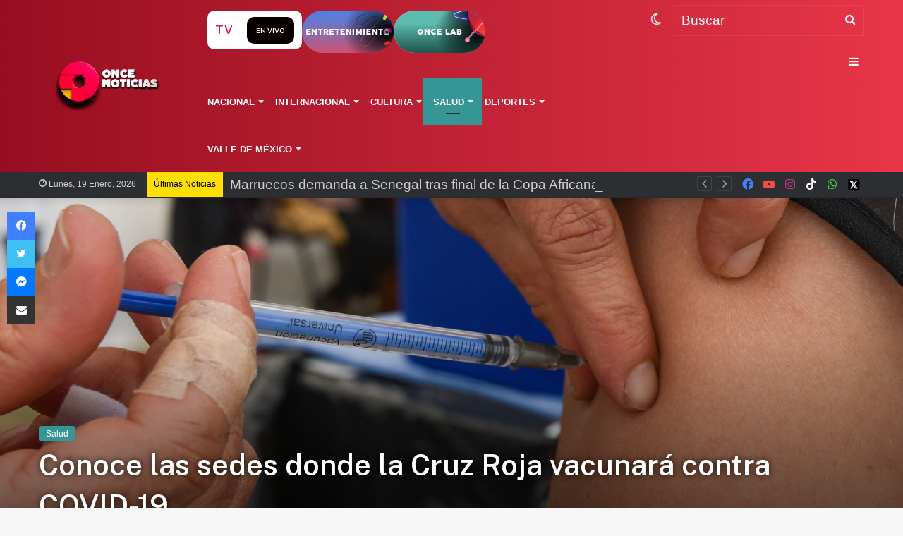

--- FILE ---
content_type: text/html; charset=UTF-8
request_url: https://oncenoticias.digital/salud/conoce-las-sedes-donde-la-cruz-roja-vacunara-contra-covid-19/314816/
body_size: 31952
content:
<!DOCTYPE html> <html lang="es-MX" data-skin="light"> <head> <meta charset="UTF-8"/> <link rel="profile" href="//gmpg.org/xfn/11"/> <script type="text/javascript">
!function(){var e={};e.g=function(){if("object"==typeof globalThis)return globalThis;try{return this||new Function("return this")()}catch(e){if("object"==typeof window)return window}}(),function(n){let{ampUrl:t,isCustomizePreview:r,isAmpDevMode:o,noampQueryVarName:s,noampQueryVarValue:i,disabledStorageKey:a,mobileUserAgents:c,regexRegex:u}=n;if("undefined"==typeof sessionStorage)return;const d=new RegExp(u);if(!c.some((e=>{const n=e.match(d);return!(!n||!new RegExp(n[1],n[2]).test(navigator.userAgent))||navigator.userAgent.includes(e)})))return;e.g.addEventListener("DOMContentLoaded",(()=>{const e=document.getElementById("amp-mobile-version-switcher");if(!e)return;e.hidden=!1;const n=e.querySelector("a[href]");n&&n.addEventListener("click",(()=>{sessionStorage.removeItem(a)}))}));const g=o&&["paired-browsing-non-amp","paired-browsing-amp"].includes(window.name);if(sessionStorage.getItem(a)||r||g)return;const m=new URL(location.href),h=new URL(t);h.hash=m.hash,m.searchParams.has(s)&&i===m.searchParams.get(s)?sessionStorage.setItem(a,"1"):h.href!==m.href&&(window.stop(),location.replace(h.href))}({"ampUrl":"https:\/\/oncenoticias.digital\/salud\/conoce-las-sedes-donde-la-cruz-roja-vacunara-contra-covid-19\/314816\/amp\/","noampQueryVarName":"noamp","noampQueryVarValue":"mobile","disabledStorageKey":"amp_mobile_redirect_disabled","mobileUserAgents":["Mobile","Android","Silk\/","Kindle","BlackBerry","Opera Mini","Opera Mobi"],"regexRegex":"^\\/((?:.|\n)+)\\/([i]*)$","isCustomizePreview":false,"isAmpDevMode":false})}();
</script> <meta http-equiv='x-dns-prefetch-control' content='on'> <link rel='dns-prefetch' href="//cdnjs.cloudflare.com/"/> <link rel='dns-prefetch' href="//ajax.googleapis.com/"/> <link rel='dns-prefetch' href="//fonts.googleapis.com/"/> <link rel='dns-prefetch' href="//fonts.gstatic.com/"/> <link rel='dns-prefetch' href="//s.gravatar.com/"/> <link rel='dns-prefetch' href="//www.google-analytics.com/"/> <link rel='preload' as='script' href="//ajax.googleapis.com/ajax/libs/webfont/1/webfont.js"> <style id='tie-critical-css' type='text/css'>:root{--brand-color:#0669ff;--dark-brand-color:#0051cc;--bright-color:#FFF;--base-color:#2c2f34}html{-ms-touch-action:manipulation;touch-action:manipulation;-webkit-text-size-adjust:100%;-ms-text-size-adjust:100%}article,aside,details,figcaption,figure,footer,header,main,menu,nav,section,summary{display:block}audio,canvas,progress,video{display:inline-block}audio:not([controls]){display:none;height:0}progress{vertical-align:baseline}template,[hidden]{display:none}a{background-color:transparent}a:active,a:hover{outline-width:0}abbr[title]{border-bottom:none;text-decoration:underline;text-decoration:underline dotted}b,strong{font-weight:inherit}b,strong{font-weight:600}dfn{font-style:italic}mark{background-color:#ff0;color:#000}small{font-size:80%}sub,sup{font-size:75%;line-height:0;position:relative;vertical-align:baseline}sub{bottom:-0.25em}sup{top:-0.5em}img{border-style:none}svg:not(:root){overflow:hidden}figure{margin:1em 0}hr{box-sizing:content-box;height:0;overflow:visible}button,input,select,textarea{font:inherit}optgroup{font-weight:bold}button,input,select{overflow:visible}button,input,select,textarea{margin:0}button,select{text-transform:none}button,[type="button"],[type="reset"],[type="submit"]{cursor:pointer}[disabled]{cursor:default}button,html [type="button"],[type="reset"],[type="submit"]{-webkit-appearance:button}button::-moz-focus-inner,input::-moz-focus-inner{border:0;padding:0}button:-moz-focusring,input:-moz-focusring{outline:1px dotted ButtonText}fieldset{border:1px solid #c0c0c0;margin:0 2px;padding:0.35em 0.625em 0.75em}legend{box-sizing:border-box;color:inherit;display:table;max-width:100%;padding:0;white-space:normal}textarea{overflow:auto}[type="checkbox"],[type="radio"]{box-sizing:border-box;padding:0}[type="number"]::-webkit-inner-spin-button,[type="number"]::-webkit-outer-spin-button{height:auto}[type="search"]{-webkit-appearance:textfield}[type="search"]::-webkit-search-cancel-button,[type="search"]::-webkit-search-decoration{-webkit-appearance:none}*{padding:0;margin:0;list-style:none;border:0;outline:none;box-sizing:border-box}*:before,*:after{box-sizing:border-box}body{background:#F7F7F7;color:var(--base-color);font-family:-apple-system, BlinkMacSystemFont, "Segoe UI", Roboto, Oxygen, Oxygen-Sans, Ubuntu, Cantarell, "Helvetica Neue", "Open Sans", Arial, sans-serif;font-size:13px;line-height:21px}h1,h2,h3,h4,h5,h6,.the-subtitle{line-height:1.4;font-weight:600}h1{font-size:41px;font-weight:700}h2{font-size:27px}h3{font-size:23px}h4,.the-subtitle{font-size:17px}h5{font-size:13px}h6{font-size:12px}a{color:var(--base-color);text-decoration:none;transition:0.15s}.brand-title,a:hover{color:var(--brand-color)}img,object,embed{max-width:100%;height:auto}iframe{max-width:100%}p{line-height:21px}.says,.screen-reader-text,.comment-form-comment label{clip:rect(1px, 1px, 1px, 1px);position:absolute !important;height:1px;width:1px;overflow:hidden}.stream-title{margin-bottom:3px;font-size:11px;color:#a5a5a5;display:block}.stream-item{text-align:center;position:relative;z-index:2;margin:20px 0;padding:0}.stream-item iframe{margin:0 auto}.stream-item img{max-width:100%;width:auto;height:auto;margin:0 auto;display:inline-block;vertical-align:middle}.stream-item.stream-item-above-header{margin:0}.stream-item.stream-item-between .post-item-inner{width:100%;display:block}.post-layout-8.is-header-layout-1.has-header-ad .entry-header-outer,body.post-layout-8.has-header-below-ad .entry-header-outer{padding-top:0}.stream-item-top-wrapper ~ .stream-item-below-header,.is-header-layout-1.has-header-ad.post-layout-6 .featured-area,.has-header-below-ad.post-layout-6 .featured-area{margin-top:0}.has-header-below-ad .fullwidth-entry-title.container-wrapper,.is-header-layout-1.has-header-ad .fullwidth-entry-title,.is-header-layout-1.has-header-ad .is-first-section,.has-header-below-ad .is-first-section{padding-top:0;margin-top:0}@media (max-width: 991px){body:not(.is-header-layout-1).has-header-below-ad.has-header-ad .top-nav-below .has-breaking-news{margin-bottom:20px}.has-header-ad .fullwidth-entry-title.container-wrapper,.has-header-ad.has-header-below-ad .stream-item-below-header,.single.has-header-ad:not(.has-header-below-ad) #content,.page.has-header-ad:not(.has-header-below-ad) #content{margin-top:0}.has-header-ad .is-first-section{padding-top:0}.has-header-ad:not(.has-header-below-ad) .buddypress-header-outer{margin-bottom:15px}}.has-full-width-logo .stream-item-top-wrapper,.header-layout-2 .stream-item-top-wrapper{width:100%;max-width:100%;float:none;clear:both}@media (min-width: 992px){.header-layout-2.has-normal-width-logo .stream-item-top-wrapper{margin-top:0}}.header-layout-3.no-stream-item .logo-container{width:100%;float:none}@media (min-width: 992px){.header-layout-3.has-normal-width-logo .stream-item-top img{float:right}}@media (max-width: 991px){.header-layout-3.has-normal-width-logo .stream-item-top{clear:both}}#background-stream-cover{top:0;left:0;z-index:0;overflow:hidden;width:100%;height:100%;position:fixed}@media (max-width: 768px){.hide_banner_header .stream-item-above-header,.hide_banner_top .stream-item-top-wrapper,.hide_banner_below_header .stream-item-below-header,.hide_banner_bottom .stream-item-above-footer,.hide_banner_above .stream-item-above-post,.hide_banner_above_content .stream-item-above-post-content,.hide_banner_below_content .stream-item-below-post-content,.hide_banner_below .stream-item-below-post,.hide_banner_comments .stream-item-below-post-comments,.hide_breaking_news #top-nav,.hide_sidebars .sidebar,.hide_footer_tiktok #footer-tiktok,.hide_footer_instagram #footer-instagram,.hide_footer #footer-widgets-container,.hide_copyright #site-info,.hide_breadcrumbs #breadcrumb,.hide_share_post_top .share-buttons-top,.hide_share_post_bottom .share-buttons-bottom,.hide_post_newsletter #post-newsletter,.hide_related #related-posts,.hide_read_next #read-next-block,.hide_post_authorbio .post-components .about-author,.hide_post_nav .prev-next-post-nav,.hide_back_top_button #go-to-top,.hide_read_more_buttons .more-link,.hide_inline_related_posts #inline-related-post{display:none !important}}.tie-icon:before,[class^="tie-icon-"],[class*=" tie-icon-"]{font-family:'tiefonticon' !important;speak:never;font-style:normal;font-weight:normal;font-variant:normal;text-transform:none;line-height:1;-webkit-font-smoothing:antialiased;-moz-osx-font-smoothing:grayscale;display:inline-block}body.tie-no-js a.remove,body.tie-no-js .tooltip,body.tie-no-js .woocommerce-message,body.tie-no-js .woocommerce-error,body.tie-no-js .woocommerce-info,body.tie-no-js .bbp-template-notice,body.tie-no-js .indicator-hint,body.tie-no-js .menu-counter-bubble-outer,body.tie-no-js .notifications-total-outer,body.tie-no-js .comp-sub-menu,body.tie-no-js .menu-sub-content{display:none !important}body.tie-no-js .fa,body.tie-no-js .fas,body.tie-no-js .far,body.tie-no-js .fab,body.tie-no-js .tie-icon:before,body.tie-no-js [class^="tie-icon-"],body.tie-no-js [class*=" tie-icon-"],body.tie-no-js .weather-icon{visibility:hidden !important}body.tie-no-js [class^="tie-icon-"]:before,body.tie-no-js [class*=" tie-icon-"]:before{content:"\f105"}.tie-popup,#autocomplete-suggestions{display:none}.container{margin-right:auto;margin-left:auto;padding-left:15px;padding-right:15px}.container:after{content:"";display:table;clear:both}@media (min-width: 768px){.container{width:100%}}@media (min-width: 1200px){.container{max-width:1200px}}.tie-row{margin-left:-15px;margin-right:-15px}.tie-row:after{content:"";display:table;clear:both}.tie-col-xs-1,.tie-col-sm-1,.tie-col-md-1,.tie-col-xs-2,.tie-col-sm-2,.tie-col-md-2,.tie-col-xs-3,.tie-col-sm-3,.tie-col-md-3,.tie-col-xs-4,.tie-col-sm-4,.tie-col-md-4,.tie-col-xs-5,.tie-col-sm-5,.tie-col-md-5,.tie-col-xs-6,.tie-col-sm-6,.tie-col-md-6,.tie-col-xs-7,.tie-col-sm-7,.tie-col-md-7,.tie-col-xs-8,.tie-col-sm-8,.tie-col-md-8,.tie-col-xs-9,.tie-col-sm-9,.tie-col-md-9,.tie-col-xs-10,.tie-col-sm-10,.tie-col-md-10,.tie-col-xs-11,.tie-col-sm-11,.tie-col-md-11,.tie-col-xs-12,.tie-col-sm-12,.tie-col-md-12{position:relative;min-height:1px;padding-left:15px;padding-right:15px}.tie-col-xs-1,.tie-col-xs-2,.tie-col-xs-3,.tie-col-xs-4,.tie-col-xs-5,.tie-col-xs-6,.tie-col-xs-7,.tie-col-xs-8,.tie-col-xs-9,.tie-col-xs-10,.tie-col-xs-11,.tie-col-xs-12{float:left}.tie-col-xs-1{width:8.33333%}.tie-col-xs-2{width:16.66667%}.tie-col-xs-3{width:25%}.tie-col-xs-4{width:33.33333%}.tie-col-xs-5{width:41.66667%}.tie-col-xs-6{width:50%}.tie-col-xs-7{width:58.33333%}.tie-col-xs-8{width:66.66667%}.tie-col-xs-9{width:75%}.tie-col-xs-10{width:83.33333%}.tie-col-xs-11{width:91.66667%}.tie-col-xs-12{width:100%}@media (min-width: 768px){.tie-col-sm-1,.tie-col-sm-2,.tie-col-sm-3,.tie-col-sm-4,.tie-col-sm-5,.tie-col-sm-6,.tie-col-sm-7,.tie-col-sm-8,.tie-col-sm-9,.tie-col-sm-10,.tie-col-sm-11,.tie-col-sm-12{float:left}.tie-col-sm-1{width:8.33333%}.tie-col-sm-2{width:16.66667%}.tie-col-sm-3{width:25%}.tie-col-sm-4{width:33.33333%}.tie-col-sm-5{width:41.66667%}.tie-col-sm-6{width:50%}.tie-col-sm-7{width:58.33333%}.tie-col-sm-8{width:66.66667%}.tie-col-sm-9{width:75%}.tie-col-sm-10{width:83.33333%}.tie-col-sm-11{width:91.66667%}.tie-col-sm-12{width:100%}}@media (min-width: 992px){.tie-col-md-1,.tie-col-md-2,.tie-col-md-3,.tie-col-md-4,.tie-col-md-5,.tie-col-md-6,.tie-col-md-7,.tie-col-md-8,.tie-col-md-9,.tie-col-md-10,.tie-col-md-11,.tie-col-md-12{float:left}.tie-col-md-1{width:8.33333%}.tie-col-md-2{width:16.66667%}.tie-col-md-3{width:25%}.tie-col-md-4{width:33.33333%}.tie-col-md-5{width:41.66667%}.tie-col-md-6{width:50%}.tie-col-md-7{width:58.33333%}.tie-col-md-8{width:66.66667%}.tie-col-md-9{width:75%}.tie-col-md-10{width:83.33333%}.tie-col-md-11{width:91.66667%}.tie-col-md-12{width:100%}}.tie-alignleft{float:left}.tie-alignright{float:right}.tie-aligncenter{clear:both;margin-left:auto;margin-right:auto}.fullwidth{width:100% !important}.alignleft{float:left;margin:0.375em 1.75em 1em 0}.alignright{float:right;margin:0.375em 0 1em 1.75em}.aligncenter{clear:both;display:block;margin:0 auto 1.75em;text-align:center;margin-left:auto;margin-right:auto;margin-top:6px;margin-bottom:6px}@media (max-width: 767px){.entry .alignright,.entry .alignright img,.entry .alignleft,.entry .alignleft img{float:none;clear:both;display:block;margin:0 auto 1.75em}}.clearfix:before,.clearfix:after{content:"\0020";display:block;height:0;overflow:hidden}.clearfix:after{clear:both}.tie-container,#tie-wrapper{height:100%;min-height:650px}.tie-container{position:relative;overflow:hidden}#tie-wrapper{background:#fff;position:relative;z-index:108;height:100%;margin:0 auto}.container-wrapper{background:#ffffff;border:1px solid rgba(0,0,0,0.1);border-radius:2px;padding:30px}#content{margin-top:30px}@media (max-width: 991px){#content{margin-top:15px}}.site-content{-ms-word-wrap:break-word;word-wrap:break-word}.boxed-layout #tie-wrapper,.boxed-layout .fixed-nav{max-width:1230px}.boxed-layout.wrapper-has-shadow #tie-wrapper{box-shadow:0 1px 7px rgba(171,171,171,0.5)}@media (min-width: 992px){.boxed-layout #main-nav.fixed-nav,.boxed-layout #tie-wrapper{width:95%}}@media (min-width: 992px){.framed-layout #tie-wrapper{margin-top:25px;margin-bottom:25px}}@media (min-width: 992px){.border-layout #tie-container{margin:25px}.border-layout:after,.border-layout:before{background:inherit;content:"";display:block;height:25px;left:0;bottom:0;position:fixed;width:100%;z-index:110}.border-layout:before{top:0;bottom:auto}.border-layout.admin-bar:before{top:32px}.border-layout #main-nav.fixed-nav{left:25px;right:25px;width:calc(100% - 50px)}}.theme-header{background:#fff;position:relative;z-index:999}.theme-header:after{content:"";display:table;clear:both}.theme-header.has-shadow{box-shadow:0 0 10px 5px rgba(0,0,0,0.1)}.theme-header.top-nav-below .top-nav{z-index:8}.is-stretch-header .container{max-width:100%}.logo-row{position:relative}#logo{margin-top:40px;margin-bottom:40px;display:block;float:left}#logo img{vertical-align:middle}#logo img[src*='.svg']{width:100% !important}@-moz-document url-prefix(){#logo img[src*='.svg']{height:100px}}#logo a{display:inline-block}#logo .h1-off{position:absolute;top:-9000px;left:-9000px}#logo.text-logo a{color:var(--brand-color)}#logo.text-logo a:hover{color:var(--dark-brand-color);opacity:0.8}#tie-logo-inverted,#tie-sticky-logo-inverted{display:none}.tie-skin-inverted #tie-sticky-logo-inverted,.tie-skin-inverted #tie-logo-inverted{display:block}.tie-skin-inverted #tie-sticky-logo-default,.tie-skin-inverted #tie-logo-default{display:none}.logo-text{font-size:50px;line-height:50px;font-weight:bold}@media (max-width: 670px){.logo-text{font-size:30px}}.has-full-width-logo.is-stretch-header .logo-container{padding:0}.has-full-width-logo #logo{margin:0}.has-full-width-logo #logo a,.has-full-width-logo #logo img{width:100%;height:auto;display:block}.has-full-width-logo #logo,.header-layout-2 #logo{float:none;text-align:center}.has-full-width-logo #logo img,.header-layout-2 #logo img{margin-right:auto;margin-left:auto}.has-full-width-logo .logo-container,.header-layout-2 .logo-container{width:100%;float:none}@media (max-width: 991px){#theme-header.has-normal-width-logo #logo{margin:14px 0 !important;text-align:left;line-height:1}#theme-header.has-normal-width-logo #logo img{width:auto;height:auto;max-width:190px}}@media (max-width: 479px){#theme-header.has-normal-width-logo #logo img{max-width:160px;max-height:60px !important}}@media (max-width: 991px){#theme-header.mobile-header-default:not(.header-layout-1) #logo,#theme-header.mobile-header-default.header-layout-1 .header-layout-1-logo{-webkit-flex-grow:10;-ms-flex-positive:10;flex-grow:10}#theme-header.mobile-header-centered.header-layout-1 .header-layout-1-logo{width:auto !important}#theme-header.mobile-header-centered #logo{float:none;text-align:center}}.components{float:right}.components>li{position:relative;float:right;list-style:none}.components>li.social-icons-item{margin:0}.components>li>a{display:block;position:relative;width:30px;text-align:center;line-height:inherit;font-size:16px}.components>li>a:hover,.components>li:hover>a{z-index:2}.components .avatar{border-radius:100%;position:relative;top:4px;max-width:20px}.components a.follow-btn{width:auto;padding-left:15px;padding-right:15px;overflow:hidden}.components .follow-btn .tie-icon-plus{font-size:13px}.components .follow-btn .follow-text{font-size:12px;margin-left:8px;display:block;float:right}.components .search-bar{width:auto;border:solid rgba(0,0,0,0.1);border-width:0 1px;margin-left:10px}.components #search{position:relative;background:transparent}.components #search-input{border:0;margin-bottom:0;line-height:inherit;width:100%;background:transparent;padding:0 25px 0 10px;border-radius:0;box-sizing:border-box;font-size:inherit}.components #search-input:hover{background:rgba(0,0,0,0.03)}.components #search-input:focus{background:rgba(0,0,0,0.03);box-shadow:none}.components #search-submit{position:absolute;right:0;top:0;width:40px;line-height:inherit;color:#777777;background:transparent;font-size:15px;padding:0;transition:color 0.15s}.components #search-submit:hover{color:var(--brand-color)}#search-submit .tie-icon-spinner{color:#555;cursor:default;-webkit-animation:tie-spin 3s infinite linear;animation:tie-spin 3s infinite linear}.top-nav-boxed .components li:first-child.weather-menu-item,.main-nav-boxed .components li:first-child.weather-menu-item,.components .search-bar+.weather-menu-item{padding-right:10px}.popup-login-icon.has-title a{width:auto;padding:0 8px}.popup-login-icon.has-title span{line-height:unset;float:left}.popup-login-icon.has-title .login-title{position:relative;font-size:13px;padding-left:4px}.weather-menu-item{display:-webkit-flex;display:-ms-flexbox;display:flex;-webkit-align-items:center;-ms-flex-align:center;align-items:center;padding-right:5px;overflow:hidden}.weather-menu-item:after{content:'t';visibility:hidden;width:0}.weather-menu-item .weather-wrap{padding:0;overflow:inherit;line-height:23px}.weather-menu-item .weather-forecast-day{display:block;float:left;width:auto;padding:0 5px;line-height:initial}.weather-menu-item .weather-forecast-day .weather-icon{font-size:26px;margin-bottom:0}.weather-menu-item .city-data{float:left;display:block;font-size:12px}.weather-menu-item .weather-current-temp{font-size:16px;font-weight:400}.weather-menu-item .weather-current-temp sup{font-size:9px;top:-2px}.weather-menu-item .theme-notice{padding:0 10px}.components .tie-weather-widget{color:var(--base-color)}.main-nav-dark .main-nav .tie-weather-widget{color:#ffffff}.top-nav-dark .top-nav .tie-weather-widget{color:#ccc}.components .icon-basecloud-bg:after{color:#ffffff}.main-nav-dark .main-nav .icon-basecloud-bg:after{color:#1f2024}.top-nav-dark .top-nav .icon-basecloud-bg:after{color:#1f2024}.header-layout-1 #menu-components-wrap{display:-webkit-flex;display:-ms-flexbox;display:flex;-webkit-justify-content:flex-end;-ms-flex-pack:end;justify-content:flex-end}@media (max-width: 991px){.header-layout-1 #main-nav [class*="tie-col-md"]{float:left;width:auto}}.header-layout-1 .main-menu-wrapper{display:table;width:100%}.header-layout-1 #logo{line-height:1;float:left;margin-top:20px;margin-bottom:20px}.header-layout-1 .header-layout-1-logo{display:table-cell;vertical-align:middle;float:none}.header-layout-1 #main-nav .components .search-bar{border:none}.header-layout-1 #main-nav .components #search-input{border:1px solid rgba(0,0,0,0.1);line-height:initial;padding-top:10px;padding-bottom:10px}.header-layout-1.main-nav-dark #main-nav .components #search-input{border-color:rgba(255,255,255,0.07)}.header-layout-2 #menu-components-wrap{display:-webkit-flex;display:-ms-flexbox;display:flex;-webkit-justify-content:center;-ms-flex-pack:center;justify-content:center}.header-layout-4 #menu-components-wrap{-webkit-justify-content:flex-start;-ms-flex-pack:start;justify-content:flex-start;padding-left:25px}.header-layout-4 #menu-components-wrap .main-menu-wrap{-webkit-flex-grow:1;-ms-flex-positive:1;flex-grow:1}.is-header-bg-extended #theme-header,.is-header-bg-extended #theme-header.header-layout-1 #main-nav:not(.fixed-nav){background:transparent !important;display:inline-block !important;width:100% !important;box-shadow:none !important;transition:background 0.3s}.is-header-bg-extended #theme-header:before,.is-header-bg-extended #theme-header.header-layout-1 #main-nav:not(.fixed-nav):before{content:"";position:absolute;width:100%;left:0;right:0;top:0;height:150px;background-image:linear-gradient(to top, transparent, rgba(0,0,0,0.5))}@media (max-width: 991px){.is-header-bg-extended #tie-wrapper #theme-header .logo-container:not(.fixed-nav){background:transparent;box-shadow:none;transition:background 0.3s}}.is-header-bg-extended .has-background .is-first-section{margin-top:-350px !important}.is-header-bg-extended .has-background .is-first-section>*{padding-top:350px !important}.rainbow-line{height:3px;width:100%;position:relative;z-index:2;background-image:linear-gradient(to right, #f76570 0%, #f76570 8%, #f3a46b 8%, #f3a46b 16%, #f3a46b 16%, #ffd205 16%, #ffd205 24%, #ffd205 24%, #1bbc9b 24%, #1bbc9b 25%, #1bbc9b 32%, #14b9d5 32%, #14b9d5 40%, #c377e4 40%, #c377e4 48%, #f76570 48%, #f76570 56%, #f3a46b 56%, #f3a46b 64%, #ffd205 64%, #ffd205 72%, #1bbc9b 72%, #1bbc9b 80%, #14b9d5 80%, #14b9d5 80%, #14b9d5 89%, #c377e4 89%, #c377e4 100%)}@media (max-width: 991px){.logo-container,.header-layout-1 .main-menu-wrapper{border-width:0;display:-webkit-flex;display:-ms-flexbox;display:flex;-webkit-flex-flow:row nowrap;-ms-flex-flow:row nowrap;flex-flow:row nowrap;-webkit-align-items:center;-ms-flex-align:center;align-items:center;-webkit-justify-content:space-between;-ms-flex-pack:justify;justify-content:space-between}}.mobile-header-components{display:none;z-index:10;height:30px;line-height:30px;-webkit-flex-wrap:nowrap;-ms-flex-wrap:nowrap;flex-wrap:nowrap;-webkit-flex:1 1 0%;-ms-flex:1 1 0%;flex:1 1 0%}.mobile-header-components .components{float:none;display:-webkit-flex !important;display:-ms-flexbox !important;display:flex !important;-webkit-justify-content:stretch;-ms-flex-pack:stretch;justify-content:stretch}.mobile-header-components .components li.custom-menu-link{display:inline-block;float:none}.mobile-header-components .components li.custom-menu-link>a{width:20px;padding-bottom:15px}.mobile-header-components .components li.custom-menu-link>a .menu-counter-bubble{right:calc(50% - 10px);bottom:-10px}.header-layout-1.main-nav-dark .mobile-header-components .components li.custom-menu-link>a{color:#fff}.dark-skin .mobile-header-components .components a.button.guest-btn:not(:hover){background:#23262a;border-color:#23262a;color:#fff}.mobile-header-components .components .comp-sub-menu{padding:10px}.dark-skin .mobile-header-components .components .comp-sub-menu{background:#1f2024}.mobile-header-components [class^="tie-icon-"],.mobile-header-components [class*=" tie-icon-"]{font-size:18px;width:20px;height:20px;vertical-align:middle}.mobile-header-components .tie-mobile-menu-icon{font-size:20px}.mobile-header-components .tie-icon-grid-9,.mobile-header-components .tie-icon-grid-4{-webkit-transform:scale(1.75);-ms-transform:scale(1.75);transform:scale(1.75)}.mobile-header-components .nav-icon{display:inline-block;width:20px;height:2px;background-color:var(--base-color);position:relative;top:-4px;transition:background 0.4s ease}.mobile-header-components .nav-icon:before,.mobile-header-components .nav-icon:after{position:absolute;right:0;background-color:var(--base-color);content:'';display:block;width:100%;height:100%;transition:background 0.4s, right .2s ease, -webkit-transform 0.4s;transition:transform 0.4s, background 0.4s, right .2s ease;transition:transform 0.4s, background 0.4s, right .2s ease, -webkit-transform 0.4s;-webkit-transform:translateZ(0);transform:translateZ(0);-webkit-backface-visibility:hidden;backface-visibility:hidden}.mobile-header-components .nav-icon:before{-webkit-transform:translateY(-7px);-ms-transform:translateY(-7px);transform:translateY(-7px)}.mobile-header-components .nav-icon:after{-webkit-transform:translateY(7px);-ms-transform:translateY(7px);transform:translateY(7px)}.mobile-header-components .nav-icon.is-layout-2:before,.mobile-header-components .nav-icon.is-layout-2:after{width:70%;right:15%}.mobile-header-components .nav-icon.is-layout-3:after{width:60%}.mobile-header-components .nav-icon.is-layout-4:after{width:60%;right:auto;left:0}.dark-skin .mobile-header-components .nav-icon,.dark-skin .mobile-header-components .nav-icon:before,.dark-skin .mobile-header-components .nav-icon:after,.main-nav-dark.header-layout-1 .mobile-header-components .nav-icon,.main-nav-dark.header-layout-1 .mobile-header-components .nav-icon:before,.main-nav-dark.header-layout-1 .mobile-header-components .nav-icon:after{background-color:#ffffff}.dark-skin .mobile-header-components .nav-icon .menu-text,.main-nav-dark.header-layout-1 .mobile-header-components .nav-icon .menu-text{color:#ffffff}.mobile-header-components .menu-text-wrapper{white-space:nowrap;width:auto !important}.mobile-header-components .menu-text{color:var(--base-color);line-height:30px;font-size:12px;padding:0 0 0 5px;display:inline-block;transition:color 0.4s}.dark-skin .mobile-header-components .menu-text,.main-nav-dark.header-layout-1 .mobile-header-components .menu-text{color:#ffffff}#mobile-header-components-area_1 .components li.custom-menu-link>a{margin-right:15px}#mobile-header-components-area_1 .comp-sub-menu{left:0;right:auto}#mobile-header-components-area_2 .components{-webkit-flex-direction:row-reverse;-ms-flex-direction:row-reverse;flex-direction:row-reverse}#mobile-header-components-area_2 .components li.custom-menu-link>a{margin-left:15px}#mobile-menu-icon:hover .nav-icon,#mobile-menu-icon:hover .nav-icon:before,#mobile-menu-icon:hover .nav-icon:after{background-color:var(--brand-color)}@media (max-width: 991px){.logo-container:before,.logo-container:after{height:1px}.mobile-components-row .logo-wrapper{height:auto !important}.mobile-components-row .logo-container,.mobile-components-row.header-layout-1 .main-menu-wrapper{-webkit-flex-wrap:wrap;-ms-flex-wrap:wrap;flex-wrap:wrap}.mobile-components-row:not(.header-layout-1) #logo,.mobile-components-row.header-layout-1 .header-layout-1-logo{-webkit-flex:1 0 100%;-ms-flex:1 0 100%;flex:1 0 100%;-webkit-order:-1;-ms-flex-order:-1;order:-1}.mobile-components-row .mobile-header-components{padding:5px 0;height:45px}.mobile-components-row .mobile-header-components .components li.custom-menu-link>a{padding-bottom:0}#tie-body #mobile-container,.mobile-header-components{display:block}#slide-sidebar-widgets{display:none}}.top-nav{background-color:#ffffff;position:relative;z-index:10;line-height:35px;border:1px solid rgba(0,0,0,0.1);border-width:1px 0;color:var(--base-color)}.main-nav-below.top-nav-above .top-nav{border-top-width:0}.top-nav a:not(.button):not(:hover){color:var(--base-color)}.top-nav .components>li:hover>a{color:var(--brand-color)}.topbar-wrapper{display:-webkit-flex;display:-ms-flexbox;display:flex;min-height:35px}.top-nav.has-menu .topbar-wrapper,.top-nav.has-components .topbar-wrapper{display:block}.top-nav .tie-alignleft,.top-nav .tie-alignright{-webkit-flex-grow:1;-ms-flex-positive:1;flex-grow:1;position:relative}.top-nav.has-breaking-news .tie-alignleft{-webkit-flex:1 0 100px;-ms-flex:1 0 100px;flex:1 0 100px}.top-nav.has-breaking-news .tie-alignright{-webkit-flex-grow:0;-ms-flex-positive:0;flex-grow:0;z-index:1}.top-nav.has-date-components .tie-alignleft .components>li:first-child:not(.search-bar),.top-nav.has-date-components-menu .components>li:first-child:not(.search-bar),.top-nav-boxed .top-nav.has-components .components>li:first-child:not(.search-bar){border-width:0}@media (min-width: 992px){.header-layout-1.top-nav-below:not(.has-shadow) .top-nav{border-width:0 0 1px}}.topbar-today-date{float:left;padding-right:15px;font-size:12px;-webkit-flex-shrink:0;-ms-flex-negative:0;flex-shrink:0}.topbar-today-date:before{font-size:13px;content:"\f017"}.top-menu .menu a{padding:0 10px}.top-menu .menu li:hover>a{color:var(--brand-color)}.top-menu .menu ul{display:none;position:absolute;background:#ffffff}.top-menu .menu li:hover>ul{display:block}.top-menu .menu li{position:relative}.top-menu .menu ul.sub-menu a{width:180px;line-height:20px;padding:7px 15px}.tie-alignright .top-menu{float:right;border-width:0 1px}.top-menu .menu .tie-current-menu>a{color:var(--brand-color)}@media (min-width: 992px){.top-nav-boxed .top-nav{background:transparent !important;border-width:0}.top-nav-boxed .topbar-today-date{padding:0 15px}.top-nav-boxed .top-nav{background:transparent;border-width:0}.top-nav-boxed .topbar-wrapper{background:#ffffff;border:1px solid rgba(0,0,0,0.1);border-width:0 1px 1px;width:100%}.top-nav-boxed.main-nav-above.top-nav-below:not(.header-layout-1) .topbar-wrapper{border-width:1px}.top-nav-boxed.has-shadow.top-nav-below .topbar-wrapper,.top-nav-boxed.has-shadow.top-nav-below-main-nav .topbar-wrapper{border-width:1px 1px 0 !important}.top-nav-boxed.main-nav-below.top-nav-below-main-nav .has-breaking-news .topbar-wrapper{border-left-width:0 !important}.top-nav-boxed .has-menu .topbar-wrapper,.top-nav-boxed .has-components .topbar-wrapper{border-width:0 1px 1px}.top-nav-boxed .tie-alignright .search-bar{border-right-width:0}.top-nav-boxed .tie-alignleft .search-bar{border-left-width:0}.top-nav-boxed .has-date-components .tie-alignleft .search-bar,.top-nav-boxed .has-date-components-menu .tie-alignleft .search-bar{border-left-width:1px}}.top-nav .tie-alignleft .components,.top-nav .tie-alignleft .components>li{float:left}.top-nav .tie-alignleft .comp-sub-menu{right:auto;left:-1px}.top-nav-dark .top-nav{background-color:#2c2e32;color:#ccc}.top-nav-dark .top-nav *{border-color:rgba(255,255,255,0.1)}.top-nav-dark .top-nav .breaking a{color:#ccc}.top-nav-dark .top-nav .breaking a:hover{color:#ffffff}.top-nav-dark .top-nav .components>li>a,.top-nav-dark .top-nav .components>li.social-icons-item .social-link:not(:hover) span{color:#ccc}.top-nav-dark .top-nav .components>li:hover>a{color:#ffffff}.top-nav-dark .top-nav .top-menu li a{color:#ccc;border-color:rgba(255,255,255,0.04)}.top-nav-dark .top-menu ul{background:#2c2e32}.top-nav-dark .top-menu li:hover>a{background:rgba(0,0,0,0.1);color:var(--brand-color)}.top-nav-dark.top-nav-boxed .top-nav{background-color:transparent}.top-nav-dark.top-nav-boxed .topbar-wrapper{background-color:#2c2e32}.top-nav-dark.top-nav-boxed.top-nav-above.main-nav-below .topbar-wrapper{border-width:0}.top-nav-light #top-nav .weather-icon .icon-cloud,.top-nav-light #top-nav .weather-icon .icon-basecloud-bg,.top-nav-light #top-nav .weather-icon .icon-cloud-behind,.main-nav-light #main-nav .weather-icon .icon-cloud,.main-nav-light #main-nav .weather-icon .icon-basecloud-bg,.main-nav-light #main-nav .weather-icon .icon-cloud-behind{color:#d3d3d3}@media (max-width: 991px){.top-nav:not(.has-breaking-news),.topbar-today-date,.top-menu,.theme-header .components{display:none}}.breaking{display:none}.main-nav-wrapper{position:relative;z-index:4}.main-nav-below.top-nav-below-main-nav .main-nav-wrapper{z-index:9}.main-nav-above.top-nav-below .main-nav-wrapper{z-index:10}.main-nav{background-color:var(--main-nav-background);color:var(--main-nav-primary-color);position:relative;border:1px solid var(--main-nav-main-border-color);border-width:1px 0}.main-menu-wrapper{border:0 solid var(--main-nav-main-border-color);position:relative}@media (min-width: 992px){.header-menu{float:left}.header-menu .menu li{display:block;float:left}.header-menu .menu a{display:block;position:relative}.header-menu .menu .sub-menu a{padding:8px 10px}.header-menu .menu a:hover,.header-menu .menu li:hover>a{z-index:2}.header-menu .menu ul{box-shadow:0 2px 5px rgba(0,0,0,0.1)}.header-menu .menu ul li{position:relative}.header-menu .menu ul a{border-width:0 0 1px;transition:0.15s}.header-menu .menu ul ul{top:0;left:100%}#main-nav{z-index:9;line-height:60px!important;}#main-nav .search-bar{border-color:var(--main-nav-main-border-color)}.top-nav-below-main-nav #main-nav .main-menu>ul>li,.header-layout-1.top-nav-below #main-nav .main-menu>ul>li{border-bottom:0;margin-bottom:0}.main-menu .menu a{transition:0.15s}.main-menu .menu>li>a{padding:0 14px;font-size:13px;font-weight:600}.main-menu .menu>li>.menu-sub-content{border-top:2px solid var(--main-nav-primary-color)}.main-menu .menu>li.tie-current-menu{border-bottom:5px solid var(--main-nav-primary-color);margin-bottom:-5px}.main-menu .menu>li.tie-current-menu>a:after{content:"";width:20px;height:2px;position:absolute;margin-top:17px;left:50%;top:50%;bottom:auto;right:auto;-webkit-transform:translateX(-50%) translateY(-50%);-ms-transform:translateX(-50%) translateY(-50%);transform:translateX(-50%) translateY(-50%);background:#2c2f34;transition:0.3s}.main-menu .menu>li.is-icon-only>a{padding:0 20px;line-height:inherit}.main-menu .menu>li.is-icon-only>a:after,.main-menu .menu>li.is-icon-only>a:before{display:none}.main-menu .menu>li.is-icon-only>a .tie-menu-icon{font-size:160%;-webkit-transform:translateY(15%);-ms-transform:translateY(15%);transform:translateY(15%)}.main-menu .menu ul{line-height:20px;z-index:1}.main-menu .menu .sub-menu .tie-menu-icon,.main-menu .menu .mega-recent-featured-list .tie-menu-icon,.main-menu .menu .mega-link-column .tie-menu-icon,.main-menu .menu .mega-cat-more-links .tie-menu-icon{width:20px}.main-menu .menu-sub-content{background:var(--main-nav-background);display:none;padding:15px;width:230px;position:absolute;box-shadow:0 2px 2px rgba(0,0,0,0.15)}.main-menu .menu-sub-content a{width:200px}.main-menu .menu-sub-content .menu-item-has-children>a:before{right:5px}.main-menu ul li:hover>.menu-sub-content,.main-menu ul li[aria-expanded="true"]>ul,.main-menu ul li[aria-expanded="true"]>.mega-menu-block{display:block;z-index:1}nav.main-nav .menu>li.tie-current-menu>a,nav.main-nav .menu>li:hover>a{background-color:var(--main-nav-primary-color);color:var(--main-nav-contrast-primary-color)}.header-layout-1 .main-menu-wrap .menu>li:only-child:not(.mega-menu){position:relative}.header-layout-1 .main-menu-wrap .menu>li:only-child>.menu-sub-content{right:0;left:auto}.header-layout-1 .main-menu-wrap .menu>li:only-child>.menu-sub-content ul{left:auto;right:100%}nav.main-nav .components>li:hover>a{color:var(--brand-color)}.main-nav .menu ul li:hover>a:not(.megamenu-pagination),.main-nav .components li a:hover,.main-nav .menu ul li.current-menu-item:not(.mega-link-column)>a{color:var(--main-nav-primary-color)}.main-nav .menu a,.main-nav .components li a{color:var(--main-nav-text-color)}.main-nav .components li a.button:hover,.main-nav .components li a.checkout-button{color:var(--main-nav-contrast-primary-color)}.main-nav-light{--main-nav-background:#FFFFFF;--main-nav-secondry-background:rgba(0,0,0,0.03);--main-nav-primary-color:var(--brand-color);--main-nav-contrast-primary-color:var(--bright-color);--main-nav-text-color:var(--base-color);--main-nav-secondry-text-color:rgba(0,0,0,0.5);--main-nav-main-border-color:rgba(0,0,0,0.1);--main-nav-secondry-border-color:rgba(0,0,0,0.08)}.main-nav-light.fixed-nav{background-color:rgba(255,255,255,0.95)}.main-nav-dark{--main-nav-background:#1f2024;--main-nav-secondry-background:rgba(0,0,0,0.2);--main-nav-primary-color:var(--brand-color);--main-nav-contrast-primary-color:var(--bright-color);--main-nav-text-color:#FFFFFF;--main-nav-secondry-text-color:rgba(225,255,255,0.5);--main-nav-main-border-color:rgba(255,255,255,0.07);--main-nav-secondry-border-color:rgba(255,255,255,0.04)}.main-nav-dark .main-nav,.main-nav-dark .main-nav ul.cats-horizontal li a{border-width:0}.main-nav-dark .main-nav.fixed-nav{background-color:rgba(31,32,36,0.95)}}@media (min-width: 992px){header .menu-item-has-children>a:before,.mega-menu>a:before{content:'';position:absolute;right:12px;margin-top:2px;top:50%;bottom:auto;-webkit-transform:translateY(-50%);-ms-transform:translateY(-50%);transform:translateY(-50%);width:0;height:0;border:4px solid transparent;border-top:4px solid #ffffff;transition:border 0.15s}header .menu-item-has-children .menu-item-has-children>a:before,.mega-menu .menu-item-has-children>a:before{border:4px solid transparent;border-left-color:#ffffff}.menu>.menu-item-has-children:not(.is-icon-only)>a,.menu .mega-menu:not(.is-icon-only)>a{padding-right:25px}.main-menu .menu>li.tie-current-menu>a:before,.main-menu .menu>li:hover>a:before{border-top-color:var(--bright-color)}.main-nav-light .main-nav .menu-item-has-children>a:before,.main-nav-light .mega-menu>a:before{border-top-color:var(--base-color)}.main-nav-light .main-nav .menu-item-has-children .menu-item-has-children>a:before,.main-nav-light .mega-menu .menu-item-has-children>a:before{border-top-color:transparent;border-left-color:var(--base-color)}.main-nav-light .main-nav .menu-item-has-children li:hover>a:before,.main-nav-light .mega-menu li:hover>a:before{border-left-color:var(--brand-color)}.top-nav-dark .top-menu .menu-item-has-children>a:before{border-top-color:#ccc}.top-nav-dark .top-menu .menu-item-has-children .menu-item-has-children>a:before{border-left-color:#ccc;border-top-color:transparent}}@media (min-width: 992px){.main-nav-boxed .main-nav{border-width:0}.main-nav-boxed .main-menu-wrapper{float:left;width:100%;background-color:var(--main-nav-background)}.main-nav-boxed .main-menu-wrapper .search-bar{border-right-width:0}.main-nav-boxed.main-nav-light .main-menu-wrapper{border-width:1px}.dark-skin .main-nav-boxed.main-nav-light .main-menu-wrapper{border-width:0}.main-nav-boxed.main-nav-light .fixed-nav .main-menu-wrapper{border-color:transparent}.main-nav-above.top-nav-above #main-nav:not(.fixed-nav){top:-1px}.main-nav-below.top-nav-below #main-nav:not(.fixed-nav){bottom:-1px}.dark-skin .main-nav-below.top-nav-above #main-nav{border-width:0}.dark-skin .main-nav-below.top-nav-below-main-nav #main-nav{border-top-width:0}}.main-nav-boxed .main-nav:not(.fixed-nav),.main-nav-boxed .fixed-nav .main-menu-wrapper,.theme-header:not(.main-nav-boxed) .fixed-nav .main-menu-wrapper{background:transparent !important}@media (min-width: 992px){.header-layout-1.main-nav-below.top-nav-above .main-nav{margin-top:-1px}.header-layout-1.main-nav-below.top-nav-above .top-nav{border-top-width:0}.header-layout-1.main-nav-below.top-nav-above .breaking-title{top:0;margin-bottom:-1px}}.header-layout-1.main-nav-below.top-nav-below-main-nav .main-nav-wrapper{z-index:9}.header-layout-1.main-nav-below.top-nav-below-main-nav .main-nav{margin-bottom:-1px;bottom:0;border-top-width:0}@media (min-width: 992px){.header-layout-1.main-nav-below.top-nav-below-main-nav .top-nav{margin-top:-1px}}.header-layout-1.has-shadow:not(.top-nav-below) .main-nav{border-bottom:0 !important}#theme-header.header-layout-1>div:only-child nav{border-width:0 !important}@media only screen and (min-width: 992px) and (max-width: 1100px){.main-nav .menu>li:not(.is-icon-only)>a{padding-left:7px;padding-right:7px}.main-nav .menu>li:not(.is-icon-only)>a:before{display:none}.main-nav .menu>li.is-icon-only>a{padding-left:15px;padding-right:15px}}.menu-tiny-label{font-size:10px;border-radius:10px;padding:2px 7px 3px;margin-left:3px;line-height:1;position:relative;top:-1px}.menu-tiny-label.menu-tiny-circle{border-radius:100%}@media (max-width: 991px){#sticky-logo{display:none}}@media (min-width: 992px){#sticky-logo{overflow:hidden;float:left;vertical-align:middle}#sticky-logo a{line-height:1;display:inline-block}#sticky-logo img{position:relative;vertical-align:middle;padding:8px 10px;top:-1px;max-height:50px}.just-before-sticky #sticky-logo img,.header-layout-1 #sticky-logo img{padding:0}.header-layout-1:not(.has-custom-sticky-logo) #sticky-logo{display:none}.theme-header #sticky-logo img{opacity:0;visibility:hidden;width:0 !important;-webkit-transform:translateY(75%);-ms-transform:translateY(75%);transform:translateY(75%);transition:opacity 0.6s cubic-bezier(0.55, 0, 0.1, 1),-webkit-transform 0.3s cubic-bezier(0.55, 0, 0.1, 1);transition:transform 0.3s cubic-bezier(0.55, 0, 0.1, 1),opacity 0.6s cubic-bezier(0.55, 0, 0.1, 1);transition:transform 0.3s cubic-bezier(0.55, 0, 0.1, 1),opacity 0.6s cubic-bezier(0.55, 0, 0.1, 1),-webkit-transform 0.3s cubic-bezier(0.55, 0, 0.1, 1)}.theme-header.header-layout-1:not(.has-custom-sticky-logo) #sticky-logo img{transition:none}.theme-header:not(.header-layout-1) #main-nav:not(.fixed-nav) #sticky-logo img{margin-left:-20px}.header-layout-1 .flex-placeholder{-webkit-flex-grow:1;-ms-flex-positive:1;flex-grow:1}}.theme-header .fixed-nav{position:fixed;width:100%;top:0;bottom:auto !important;z-index:100;will-change:transform;-webkit-transform:translateY(-100%);-ms-transform:translateY(-100%);transform:translateY(-100%);transition:-webkit-transform 0.3s;transition:transform 0.3s;transition:transform 0.3s, -webkit-transform 0.3s;box-shadow:0 4px 2px -2px rgba(0,0,0,0.1);border-width:0;background-color:rgba(255,255,255,0.95)}.theme-header .fixed-nav:not(.just-before-sticky){line-height:60px !important}@media (min-width: 992px){.theme-header .fixed-nav:not(.just-before-sticky) .header-layout-1-logo{display:none}}.theme-header .fixed-nav:not(.just-before-sticky) #sticky-logo img{opacity:1;visibility:visible;width:auto !important;-webkit-transform:translateY(0);-ms-transform:translateY(0);transform:translateY(0)}@media (min-width: 992px){.header-layout-1:not(.just-before-sticky):not(.has-custom-sticky-logo) .fixed-nav #sticky-logo{display:block}}.admin-bar .theme-header .fixed-nav{top:32px}@media (max-width: 782px){.admin-bar .theme-header .fixed-nav{top:46px}}@media (max-width: 600px){.admin-bar .theme-header .fixed-nav{top:0}}@media (min-width: 992px){.border-layout .theme-header .fixed-nav{top:25px}.border-layout.admin-bar .theme-header .fixed-nav{top:57px}}.theme-header .fixed-nav .container{opacity:0.95}.theme-header .fixed-nav .main-menu-wrapper,.theme-header .fixed-nav .main-menu{border-top:0}.theme-header .fixed-nav.fixed-unpinned:not(.default-behavior-mode) .main-menu .menu>li.tie-current-menu{border-bottom-width:0;margin-bottom:0}.theme-header .fixed-nav.unpinned-no-transition{transition:none}.theme-header .fixed-nav:not(.fixed-unpinned):not(.fixed-pinned) .tie-current-menu{border:none !important}.theme-header .fixed-pinned,.theme-header .default-behavior-mode.fixed-unpinned{-webkit-transform:translate3d(0, 0, 0);transform:translate3d(0, 0, 0)}@media (max-width: 991px){.theme-header .fixed-nav{transition:none}.fixed-nav.logo-container.sticky-up,.fixed-nav.logo-container.sticky-nav-slide.sticky-down,.fixed-nav#main-nav.sticky-up,.fixed-nav#main-nav.sticky-nav-slide.sticky-down{transition:-webkit-transform 0.4s ease;transition:transform 0.4s ease;transition:transform 0.4s ease, -webkit-transform 0.4s ease}.sticky-type-slide .fixed-nav.logo-container.sticky-nav-slide-visible,.sticky-type-slide .fixed-nav#main-nav.sticky-nav-slide-visible{-webkit-transform:translateY(0);-ms-transform:translateY(0);transform:translateY(0)}.fixed-nav.default-behavior-mode{-webkit-transform:none !important;-ms-transform:none !important;transform:none !important}}@media (max-width: 991px){#tie-wrapper header#theme-header{box-shadow:none;background:transparent !important}.logo-container,.header-layout-1 .main-nav{border-width:0;box-shadow:0 3px 7px 0 rgba(0,0,0,0.1)}.header-layout-1.top-nav-below .main-nav:not(.fixed-nav){box-shadow:none}.is-header-layout-1.has-header-ad .top-nav-below .main-nav{border-bottom-width:1px}.logo-container,.header-layout-1 .main-nav{background-color:#ffffff}.dark-skin .logo-container,.main-nav-dark.header-layout-1 .main-nav{background-color:#1f2024}.dark-skin #theme-header .logo-container.fixed-nav{background-color:rgba(31,32,36,0.95)}.header-layout-1.main-nav-below.top-nav-below-main-nav .main-nav{margin-bottom:0}#sticky-nav-mask,.header-layout-1 #menu-components-wrap,.header-layout-3 .main-nav-wrapper,.header-layout-2 .main-nav-wrapper{display:none}.main-menu-wrapper .tie-alignleft{width:100%}} </style> <meta name='robots' content='index, follow, max-image-preview:large, max-snippet:-1, max-video-preview:-1'/> <title>Conoce las sedes donde la Cruz Roja vacunará contra COVID-19</title> <meta name="description" content="Serán cinco las delegaciones de la Cruz Roja Mexicana donde estará disponible el biológico anticovid de Pfizer."/> <link rel="canonical" href="https://oncenoticias.digital/salud/conoce-las-sedes-donde-la-cruz-roja-vacunara-contra-covid-19/314816/"/> <meta property="og:locale" content="es_MX"/> <meta property="og:type" content="article"/> <meta property="og:title" content="Conoce las sedes donde la Cruz Roja vacunará contra COVID-19"/> <meta property="og:description" content="Serán cinco las delegaciones de la Cruz Roja Mexicana donde estará disponible el biológico anticovid de Pfizer."/> <meta property="og:url" content="https://oncenoticias.digital/salud/conoce-las-sedes-donde-la-cruz-roja-vacunara-contra-covid-19/314816/"/> <meta property="og:site_name" content="Once Noticias"/> <meta property="article:publisher" content="https://www.facebook.com/OnceNoticiasTV"/> <meta property="article:published_time" content="2023-12-26T19:54:31+00:00"/> <meta property="article:modified_time" content="2023-12-26T20:53:14+00:00"/> <meta property="og:image" content="https://d22jn00zjrk7sl.cloudfront.net/wp-content/uploads/2023/12/VACUNACION-PFIZER.jpg"/> <meta property="og:image:width" content="1920"/> <meta property="og:image:height" content="1376"/> <meta property="og:image:type" content="image/jpeg"/> <meta name="author" content="Once Digital"/> <meta name="twitter:card" content="summary_large_image"/> <meta name="twitter:creator" content="@OnceNoticiasTV"/> <meta name="twitter:site" content="@OnceNoticiasTV"/> <meta name="twitter:label1" content="Escrito por"/> <meta name="twitter:data1" content="Once Digital"/> <meta name="twitter:label2" content="Tiempo de lectura"/> <meta name="twitter:data2" content="2 minutos"/> <script type="application/ld+json" class="yoast-schema-graph">{"@context":"https://schema.org","@graph":[{"@type":"NewsArticle","@id":"https://oncenoticias.digital/salud/conoce-las-sedes-donde-la-cruz-roja-vacunara-contra-covid-19/314816/#article","isPartOf":{"@id":"https://oncenoticias.digital/salud/conoce-las-sedes-donde-la-cruz-roja-vacunara-contra-covid-19/314816/"},"author":{"name":"Once Digital","@id":"https://oncenoticias.digital/#/schema/person/7da1241cb3587a0dfd32b9767650ba42"},"headline":"Conoce las sedes donde la Cruz Roja vacunará contra COVID-19","datePublished":"2023-12-26T19:54:31+00:00","dateModified":"2023-12-26T20:53:14+00:00","mainEntityOfPage":{"@id":"https://oncenoticias.digital/salud/conoce-las-sedes-donde-la-cruz-roja-vacunara-contra-covid-19/314816/"},"wordCount":339,"publisher":{"@id":"https://oncenoticias.digital/#organization"},"image":{"@id":"https://oncenoticias.digital/salud/conoce-las-sedes-donde-la-cruz-roja-vacunara-contra-covid-19/314816/#primaryimage"},"thumbnailUrl":"https://d22jn00zjrk7sl.cloudfront.net/wp-content/uploads/2023/12/VACUNACION-PFIZER.jpg","keywords":["COVID-19","CRUZ ROJA","PFIZER","VACUNACIÓN"],"articleSection":["Salud"],"inLanguage":"es-MX"},{"@type":"WebPage","@id":"https://oncenoticias.digital/salud/conoce-las-sedes-donde-la-cruz-roja-vacunara-contra-covid-19/314816/","url":"https://oncenoticias.digital/salud/conoce-las-sedes-donde-la-cruz-roja-vacunara-contra-covid-19/314816/","name":"Conoce las sedes donde la Cruz Roja vacunará contra COVID-19","isPartOf":{"@id":"https://oncenoticias.digital/#website"},"primaryImageOfPage":{"@id":"https://oncenoticias.digital/salud/conoce-las-sedes-donde-la-cruz-roja-vacunara-contra-covid-19/314816/#primaryimage"},"image":{"@id":"https://oncenoticias.digital/salud/conoce-las-sedes-donde-la-cruz-roja-vacunara-contra-covid-19/314816/#primaryimage"},"thumbnailUrl":"https://d22jn00zjrk7sl.cloudfront.net/wp-content/uploads/2023/12/VACUNACION-PFIZER.jpg","datePublished":"2023-12-26T19:54:31+00:00","dateModified":"2023-12-26T20:53:14+00:00","description":"Serán cinco las delegaciones de la Cruz Roja Mexicana donde estará disponible el biológico anticovid de Pfizer.","breadcrumb":{"@id":"https://oncenoticias.digital/salud/conoce-las-sedes-donde-la-cruz-roja-vacunara-contra-covid-19/314816/#breadcrumb"},"inLanguage":"es-MX","potentialAction":[{"@type":"ReadAction","target":["https://oncenoticias.digital/salud/conoce-las-sedes-donde-la-cruz-roja-vacunara-contra-covid-19/314816/"]}]},{"@type":"ImageObject","inLanguage":"es-MX","@id":"https://oncenoticias.digital/salud/conoce-las-sedes-donde-la-cruz-roja-vacunara-contra-covid-19/314816/#primaryimage","url":"https://d22jn00zjrk7sl.cloudfront.net/wp-content/uploads/2023/12/VACUNACION-PFIZER.jpg","contentUrl":"https://d22jn00zjrk7sl.cloudfront.net/wp-content/uploads/2023/12/VACUNACION-PFIZER.jpg","width":1920,"height":1376,"caption":"FOTO: CUARTOSCURO"},{"@type":"BreadcrumbList","@id":"https://oncenoticias.digital/salud/conoce-las-sedes-donde-la-cruz-roja-vacunara-contra-covid-19/314816/#breadcrumb","itemListElement":[{"@type":"ListItem","position":1,"name":"Inicio","item":"https://oncenoticias.digital/"},{"@type":"ListItem","position":2,"name":"Conoce las sedes donde la Cruz Roja vacunará contra COVID-19"}]},{"@type":"WebSite","@id":"https://oncenoticias.digital/#website","url":"https://oncenoticias.digital/","name":"Once Noticias","description":"Prestigio Informativo","publisher":{"@id":"https://oncenoticias.digital/#organization"},"potentialAction":[{"@type":"SearchAction","target":{"@type":"EntryPoint","urlTemplate":"https://oncenoticias.digital/?s={search_term_string}"},"query-input":"required name=search_term_string"}],"inLanguage":"es-MX"},{"@type":"Organization","@id":"https://oncenoticias.digital/#organization","name":"Once noticias Digital","alternateName":"Prestigio informativo","url":"https://oncenoticias.digital/","logo":{"@type":"ImageObject","inLanguage":"es-MX","@id":"https://oncenoticias.digital/#/schema/logo/image/","url":"https://d22jn00zjrk7sl.cloudfront.net/wp-content/uploads/2022/08/274484031_4922937654410517_8725493575224888156_n.jpg","contentUrl":"https://d22jn00zjrk7sl.cloudfront.net/wp-content/uploads/2022/08/274484031_4922937654410517_8725493575224888156_n.jpg","width":1346,"height":1346,"caption":"Once noticias Digital"},"image":{"@id":"https://oncenoticias.digital/#/schema/logo/image/"},"sameAs":["https://www.facebook.com/OnceNoticiasTV","https://twitter.com/OnceNoticiasTV"]},{"@type":"Person","@id":"https://oncenoticias.digital/#/schema/person/7da1241cb3587a0dfd32b9767650ba42","name":"Once Digital","url":"https://oncenoticias.digital/author/once-digital/"}]}</script> <link rel='dns-prefetch' href="//code.jquery.com/"/> <link rel='dns-prefetch' href="//cdn.jsdelivr.net/"/> <link rel='dns-prefetch' href="//d22jn00zjrk7sl.cloudfront.net/"/> <link rel="alternate" type="application/rss+xml" title="Once Noticias &raquo; Feed" href="/feed/"/> <link rel="alternate" type="application/rss+xml" title="Once Noticias &raquo; RSS de los comentarios" href="/comments/feed/"/> <script type="text/javascript">try{if("undefined"!=typeof localStorage){var tieSkin=localStorage.getItem("tie-skin"),html=document.getElementsByTagName("html")[0].classList,htmlSkin="light";if(html.contains("dark-skin")&&(htmlSkin="dark"),null!=tieSkin&&tieSkin!=htmlSkin){html.add("tie-skin-inverted");var tieSkinInverted=!0}"dark"==tieSkin?html.add("dark-skin"):"light"==tieSkin&&html.remove("dark-skin")}}catch(t){console.log(t)}</script> <style type="text/css"> :root{ --main-nav-background: #1f2024; --main-nav-secondry-background: rgba(0,0,0,0.2); --main-nav-primary-color: #0088ff; --main-nav-contrast-primary-color: #FFFFFF; --main-nav-text-color: #FFFFFF; --main-nav-secondry-text-color: rgba(225,255,255,0.5); --main-nav-main-border-color: rgba(255,255,255,0.07); --main-nav-secondry-border-color: rgba(255,255,255,0.04); } </style> <meta name="viewport" content="width=device-width, initial-scale=1.0"/><link rel='stylesheet' id='wp-block-library-css' href="/wp-includes/css/dist/block-library/style.min.css" type='text/css' media='all'/> <style id='wp-block-library-theme-inline-css' type='text/css'> .wp-block-audio figcaption{color:#555;font-size:13px;text-align:center}.is-dark-theme .wp-block-audio figcaption{color:hsla(0,0%,100%,.65)}.wp-block-audio{margin:0 0 1em}.wp-block-code{border:1px solid #ccc;border-radius:4px;font-family:Menlo,Consolas,monaco,monospace;padding:.8em 1em}.wp-block-embed figcaption{color:#555;font-size:13px;text-align:center}.is-dark-theme .wp-block-embed figcaption{color:hsla(0,0%,100%,.65)}.wp-block-embed{margin:0 0 1em}.blocks-gallery-caption{color:#555;font-size:13px;text-align:center}.is-dark-theme .blocks-gallery-caption{color:hsla(0,0%,100%,.65)}.wp-block-image figcaption{color:#555;font-size:13px;text-align:center}.is-dark-theme .wp-block-image figcaption{color:hsla(0,0%,100%,.65)}.wp-block-image{margin:0 0 1em}.wp-block-pullquote{border-top:4px solid;border-bottom:4px solid;margin-bottom:1.75em;color:currentColor}.wp-block-pullquote__citation,.wp-block-pullquote cite,.wp-block-pullquote footer{color:currentColor;text-transform:uppercase;font-size:.8125em;font-style:normal}.wp-block-quote{border-left:.25em solid;margin:0 0 1.75em;padding-left:1em}.wp-block-quote cite,.wp-block-quote footer{color:currentColor;font-size:.8125em;position:relative;font-style:normal}.wp-block-quote.has-text-align-right{border-left:none;border-right:.25em solid;padding-left:0;padding-right:1em}.wp-block-quote.has-text-align-center{border:none;padding-left:0}.wp-block-quote.is-large,.wp-block-quote.is-style-large,.wp-block-quote.is-style-plain{border:none}.wp-block-search .wp-block-search__label{font-weight:700}.wp-block-search__button{border:1px solid #ccc;padding:.375em .625em}:where(.wp-block-group.has-background){padding:1.25em 2.375em}.wp-block-separator.has-css-opacity{opacity:.4}.wp-block-separator{border:none;border-bottom:2px solid;margin-left:auto;margin-right:auto}.wp-block-separator.has-alpha-channel-opacity{opacity:1}.wp-block-separator:not(.is-style-wide):not(.is-style-dots){width:100px}.wp-block-separator.has-background:not(.is-style-dots){border-bottom:none;height:1px}.wp-block-separator.has-background:not(.is-style-wide):not(.is-style-dots){height:2px}.wp-block-table{margin:"0 0 1em 0"}.wp-block-table thead{border-bottom:3px solid}.wp-block-table tfoot{border-top:3px solid}.wp-block-table td,.wp-block-table th{word-break:normal}.wp-block-table figcaption{color:#555;font-size:13px;text-align:center}.is-dark-theme .wp-block-table figcaption{color:hsla(0,0%,100%,.65)}.wp-block-video figcaption{color:#555;font-size:13px;text-align:center}.is-dark-theme .wp-block-video figcaption{color:hsla(0,0%,100%,.65)}.wp-block-video{margin:0 0 1em}.wp-block-template-part.has-background{padding:1.25em 2.375em;margin-top:0;margin-bottom:0} </style> <link rel='stylesheet' id='classic-theme-styles-css' href="/wp-includes/css/classic-themes.min.css" type='text/css' media='all'/> <style id='global-styles-inline-css' type='text/css'> body{--wp--preset--color--black: #000000;--wp--preset--color--cyan-bluish-gray: #abb8c3;--wp--preset--color--white: #ffffff;--wp--preset--color--pale-pink: #f78da7;--wp--preset--color--vivid-red: #cf2e2e;--wp--preset--color--luminous-vivid-orange: #ff6900;--wp--preset--color--luminous-vivid-amber: #fcb900;--wp--preset--color--light-green-cyan: #7bdcb5;--wp--preset--color--vivid-green-cyan: #00d084;--wp--preset--color--pale-cyan-blue: #8ed1fc;--wp--preset--color--vivid-cyan-blue: #0693e3;--wp--preset--color--vivid-purple: #9b51e0;--wp--preset--gradient--vivid-cyan-blue-to-vivid-purple: linear-gradient(135deg,rgba(6,147,227,1) 0%,rgb(155,81,224) 100%);--wp--preset--gradient--light-green-cyan-to-vivid-green-cyan: linear-gradient(135deg,rgb(122,220,180) 0%,rgb(0,208,130) 100%);--wp--preset--gradient--luminous-vivid-amber-to-luminous-vivid-orange: linear-gradient(135deg,rgba(252,185,0,1) 0%,rgba(255,105,0,1) 100%);--wp--preset--gradient--luminous-vivid-orange-to-vivid-red: linear-gradient(135deg,rgba(255,105,0,1) 0%,rgb(207,46,46) 100%);--wp--preset--gradient--very-light-gray-to-cyan-bluish-gray: linear-gradient(135deg,rgb(238,238,238) 0%,rgb(169,184,195) 100%);--wp--preset--gradient--cool-to-warm-spectrum: linear-gradient(135deg,rgb(74,234,220) 0%,rgb(151,120,209) 20%,rgb(207,42,186) 40%,rgb(238,44,130) 60%,rgb(251,105,98) 80%,rgb(254,248,76) 100%);--wp--preset--gradient--blush-light-purple: linear-gradient(135deg,rgb(255,206,236) 0%,rgb(152,150,240) 100%);--wp--preset--gradient--blush-bordeaux: linear-gradient(135deg,rgb(254,205,165) 0%,rgb(254,45,45) 50%,rgb(107,0,62) 100%);--wp--preset--gradient--luminous-dusk: linear-gradient(135deg,rgb(255,203,112) 0%,rgb(199,81,192) 50%,rgb(65,88,208) 100%);--wp--preset--gradient--pale-ocean: linear-gradient(135deg,rgb(255,245,203) 0%,rgb(182,227,212) 50%,rgb(51,167,181) 100%);--wp--preset--gradient--electric-grass: linear-gradient(135deg,rgb(202,248,128) 0%,rgb(113,206,126) 100%);--wp--preset--gradient--midnight: linear-gradient(135deg,rgb(2,3,129) 0%,rgb(40,116,252) 100%);--wp--preset--duotone--dark-grayscale: url('#wp-duotone-dark-grayscale');--wp--preset--duotone--grayscale: url('#wp-duotone-grayscale');--wp--preset--duotone--purple-yellow: url('#wp-duotone-purple-yellow');--wp--preset--duotone--blue-red: url('#wp-duotone-blue-red');--wp--preset--duotone--midnight: url('#wp-duotone-midnight');--wp--preset--duotone--magenta-yellow: url('#wp-duotone-magenta-yellow');--wp--preset--duotone--purple-green: url('#wp-duotone-purple-green');--wp--preset--duotone--blue-orange: url('#wp-duotone-blue-orange');--wp--preset--font-size--small: 13px;--wp--preset--font-size--medium: 20px;--wp--preset--font-size--large: 36px;--wp--preset--font-size--x-large: 42px;}.has-black-color{color: var(--wp--preset--color--black) !important;}.has-cyan-bluish-gray-color{color: var(--wp--preset--color--cyan-bluish-gray) !important;}.has-white-color{color: var(--wp--preset--color--white) !important;}.has-pale-pink-color{color: var(--wp--preset--color--pale-pink) !important;}.has-vivid-red-color{color: var(--wp--preset--color--vivid-red) !important;}.has-luminous-vivid-orange-color{color: var(--wp--preset--color--luminous-vivid-orange) !important;}.has-luminous-vivid-amber-color{color: var(--wp--preset--color--luminous-vivid-amber) !important;}.has-light-green-cyan-color{color: var(--wp--preset--color--light-green-cyan) !important;}.has-vivid-green-cyan-color{color: var(--wp--preset--color--vivid-green-cyan) !important;}.has-pale-cyan-blue-color{color: var(--wp--preset--color--pale-cyan-blue) !important;}.has-vivid-cyan-blue-color{color: var(--wp--preset--color--vivid-cyan-blue) !important;}.has-vivid-purple-color{color: var(--wp--preset--color--vivid-purple) !important;}.has-black-background-color{background-color: var(--wp--preset--color--black) !important;}.has-cyan-bluish-gray-background-color{background-color: var(--wp--preset--color--cyan-bluish-gray) !important;}.has-white-background-color{background-color: var(--wp--preset--color--white) !important;}.has-pale-pink-background-color{background-color: var(--wp--preset--color--pale-pink) !important;}.has-vivid-red-background-color{background-color: var(--wp--preset--color--vivid-red) !important;}.has-luminous-vivid-orange-background-color{background-color: var(--wp--preset--color--luminous-vivid-orange) !important;}.has-luminous-vivid-amber-background-color{background-color: var(--wp--preset--color--luminous-vivid-amber) !important;}.has-light-green-cyan-background-color{background-color: var(--wp--preset--color--light-green-cyan) !important;}.has-vivid-green-cyan-background-color{background-color: var(--wp--preset--color--vivid-green-cyan) !important;}.has-pale-cyan-blue-background-color{background-color: var(--wp--preset--color--pale-cyan-blue) !important;}.has-vivid-cyan-blue-background-color{background-color: var(--wp--preset--color--vivid-cyan-blue) !important;}.has-vivid-purple-background-color{background-color: var(--wp--preset--color--vivid-purple) !important;}.has-black-border-color{border-color: var(--wp--preset--color--black) !important;}.has-cyan-bluish-gray-border-color{border-color: var(--wp--preset--color--cyan-bluish-gray) !important;}.has-white-border-color{border-color: var(--wp--preset--color--white) !important;}.has-pale-pink-border-color{border-color: var(--wp--preset--color--pale-pink) !important;}.has-vivid-red-border-color{border-color: var(--wp--preset--color--vivid-red) !important;}.has-luminous-vivid-orange-border-color{border-color: var(--wp--preset--color--luminous-vivid-orange) !important;}.has-luminous-vivid-amber-border-color{border-color: var(--wp--preset--color--luminous-vivid-amber) !important;}.has-light-green-cyan-border-color{border-color: var(--wp--preset--color--light-green-cyan) !important;}.has-vivid-green-cyan-border-color{border-color: var(--wp--preset--color--vivid-green-cyan) !important;}.has-pale-cyan-blue-border-color{border-color: var(--wp--preset--color--pale-cyan-blue) !important;}.has-vivid-cyan-blue-border-color{border-color: var(--wp--preset--color--vivid-cyan-blue) !important;}.has-vivid-purple-border-color{border-color: var(--wp--preset--color--vivid-purple) !important;}.has-vivid-cyan-blue-to-vivid-purple-gradient-background{background: var(--wp--preset--gradient--vivid-cyan-blue-to-vivid-purple) !important;}.has-light-green-cyan-to-vivid-green-cyan-gradient-background{background: var(--wp--preset--gradient--light-green-cyan-to-vivid-green-cyan) !important;}.has-luminous-vivid-amber-to-luminous-vivid-orange-gradient-background{background: var(--wp--preset--gradient--luminous-vivid-amber-to-luminous-vivid-orange) !important;}.has-luminous-vivid-orange-to-vivid-red-gradient-background{background: var(--wp--preset--gradient--luminous-vivid-orange-to-vivid-red) !important;}.has-very-light-gray-to-cyan-bluish-gray-gradient-background{background: var(--wp--preset--gradient--very-light-gray-to-cyan-bluish-gray) !important;}.has-cool-to-warm-spectrum-gradient-background{background: var(--wp--preset--gradient--cool-to-warm-spectrum) !important;}.has-blush-light-purple-gradient-background{background: var(--wp--preset--gradient--blush-light-purple) !important;}.has-blush-bordeaux-gradient-background{background: var(--wp--preset--gradient--blush-bordeaux) !important;}.has-luminous-dusk-gradient-background{background: var(--wp--preset--gradient--luminous-dusk) !important;}.has-pale-ocean-gradient-background{background: var(--wp--preset--gradient--pale-ocean) !important;}.has-electric-grass-gradient-background{background: var(--wp--preset--gradient--electric-grass) !important;}.has-midnight-gradient-background{background: var(--wp--preset--gradient--midnight) !important;}.has-small-font-size{font-size: var(--wp--preset--font-size--small) !important;}.has-medium-font-size{font-size: var(--wp--preset--font-size--medium) !important;}.has-large-font-size{font-size: var(--wp--preset--font-size--large) !important;}.has-x-large-font-size{font-size: var(--wp--preset--font-size--x-large) !important;} .wp-block-navigation a:where(:not(.wp-element-button)){color: inherit;} :where(.wp-block-columns.is-layout-flex){gap: 2em;} .wp-block-pullquote{font-size: 1.5em;line-height: 1.6;} </style> <link rel='stylesheet' id='prefix-style-css' href="/wp-content/plugins/oncenoticias/assets/css/custom.css?cache=23532936" type='text/css' media='all'/> <link rel='stylesheet' id='elecciones-style-css' href="/wp-content/plugins/oncenoticias/assets/css/elecciones_2024.css?cache=23532936" type='text/css' media='all'/> <link rel='stylesheet' id='tie-css-styles-css' href="/wp-content/themes/jannah/assets/css/style.min.css" type='text/css' media='all'/> <link rel='stylesheet' id='tie-css-widgets-css' href="/wp-content/themes/jannah/assets/css/widgets.min.css" type='text/css' media='all'/> <link rel='stylesheet' id='tie-css-helpers-css' href="/wp-content/themes/jannah/assets/css/helpers.min.css" type='text/css' media='all'/> <link rel='stylesheet' id='tie-fontawesome5-css' href="/wp-content/themes/jannah/assets/css/fontawesome.css" type='text/css' media='all'/> <link rel='stylesheet' id='tie-css-ilightbox-css' href="/wp-content/themes/jannah/assets/ilightbox/dark-skin/skin.css" type='text/css' media='all'/> <link rel='stylesheet' id='tie-css-shortcodes-css' href="/wp-content/themes/jannah/assets/css/plugins/shortcodes.min.css" type='text/css' media='all'/> <link rel='stylesheet' id='tie-css-single-css' href="/wp-content/themes/jannah/assets/css/single.min.css" type='text/css' media='all'/> <link rel='stylesheet' id='tie-css-print-css' href="/wp-content/themes/jannah/assets/css/print.css" type='text/css' media='print'/> <style id='tie-css-print-inline-css' type='text/css'> .wf-active .logo-text,.wf-active h1,.wf-active h2,.wf-active h3,.wf-active h4,.wf-active h5,.wf-active h6,.wf-active .the-subtitle{font-family: 'Public Sans';}body{font-size: 19px;}#main-nav .main-menu > ul > li > a{text-transform: uppercase;}#the-post .entry-content,#the-post .entry-content p{font-size: 19px;}.post-widget-body .post-title,.timeline-widget ul li h3,.posts-list-half-posts li .post-title{font-size: 19px;}#tie-wrapper .mag-box.wide-post-box .posts-items>li:nth-child(n) .post-title,#tie-wrapper .mag-box.big-post-left-box li:first-child .post-title,#tie-wrapper .mag-box.big-post-top-box li:first-child .post-title,#tie-wrapper .mag-box.half-box li:first-child .post-title,#tie-wrapper .mag-box.big-posts-box .posts-items>li:nth-child(n) .post-title,#tie-wrapper .mag-box.mini-posts-box .posts-items>li:nth-child(n) .post-title,#tie-wrapper .mag-box.latest-poroducts-box .products .product h2{font-size: 19px;}#tie-wrapper .mag-box.big-post-left-box li:not(:first-child) .post-title,#tie-wrapper .mag-box.big-post-top-box li:not(:first-child) .post-title,#tie-wrapper .mag-box.half-box li:not(:first-child) .post-title,#tie-wrapper .mag-box.big-thumb-left-box li:not(:first-child) .post-title,#tie-wrapper .mag-box.scrolling-box .slide .post-title,#tie-wrapper .mag-box.miscellaneous-box li:not(:first-child) .post-title{font-size: 19px;}@media (min-width: 768px){#tie-wrapper .boxed-slider-three-slides-wrapper .slide .thumb-title,#tie-wrapper .grid-3-slides .slide .grid-item:nth-child(n+2) .thumb-title,#tie-wrapper .grid-5-first-big .slide .grid-item:nth-child(n+2) .thumb-title,#tie-wrapper .grid-5-big-centerd .slide .grid-item:nth-child(n+2) .thumb-title,#tie-wrapper .grid-4-big-first-half-second .slide .grid-item:nth-child(n+2) .thumb-title,#tie-wrapper .grid-5-in-rows .grid-item:nth-child(n) .thumb-overlay .thumb-title,#tie-wrapper .main-slider.grid-4-slides .thumb-overlay .thumb-title,#tie-wrapper .grid-6-slides .thumb-overlay .thumb-title,#tie-wrapper .boxed-four-taller-slider .slide .thumb-title{font-size: 19px;}}:root:root{--brand-color: #369696;--dark-brand-color: #046464;--bright-color: #FFFFFF;--base-color: #2c2f34;}#reading-position-indicator{box-shadow: 0 0 10px rgba( 54,150,150,0.7);}:root:root{--brand-color: #369696;--dark-brand-color: #046464;--bright-color: #FFFFFF;--base-color: #2c2f34;}#reading-position-indicator{box-shadow: 0 0 10px rgba( 54,150,150,0.7);}.main-slider .slide-bg,.main-slider .slide{background-position: center center;}a.post-title:hover,.post-title a:hover,.thumb-overlay .thumb-title a:hover{background-size: 100% 2px;}a.post-title,.post-title a{background-image: linear-gradient(to bottom,#000 0%,#000 98%);background-size: 0 1px;background-repeat: no-repeat;background-position: left 100%;color: #000;}.dark-skin a.post-title,.dark-skin .post-title a{color: #fff;background-image: linear-gradient(to bottom,#fff 0%,#fff 98%);}.main-nav-boxed .main-nav.fixed-nav,#main-nav{background: #970e20;background: -webkit-linear-gradient(90deg,#e83549,#970e20 );background: -moz-linear-gradient(90deg,#e83549,#970e20 );background: -o-linear-gradient(90deg,#e83549,#970e20 );background: linear-gradient(90deg,#970e20,#e83549 );}#main-nav .icon-basecloud-bg:after{color: inherit !important;}#main-nav,#main-nav .menu-sub-content,#main-nav .comp-sub-menu,#main-nav .guest-btn:not(:hover),#main-nav ul.cats-vertical li a.is-active,#main-nav ul.cats-vertical li a:hover.search-in-main-nav.autocomplete-suggestions{background-color: rgb(192,34,53);}#main-nav .menu-sub-content .menu-item{}#main-nav{border-width: 0;}#theme-header #main-nav:not(.fixed-nav){bottom: 0;}#main-nav .icon-basecloud-bg:after{color: rgb(192,34,53);}.search-in-main-nav.autocomplete-suggestions{border-color: rgba(255,255,255,0.07);}.main-nav-boxed #main-nav .main-menu-wrapper{border-width: 0;}#main-nav .menu li.menu-item-has-children > a:before,#main-nav .main-menu .mega-menu > a:before{border-top-color: #ffffff;}#main-nav .menu li .menu-item-has-children > a:before,#main-nav .mega-menu .menu-item-has-children > a:before{border-top-color: transparent;border-left-color: #ffffff;}.rtl #main-nav .menu li .menu-item-has-children > a:before,.rtl #main-nav .mega-menu .menu-item-has-children > a:before{border-left-color: transparent;border-right-color: #ffffff;}#main-nav a:not(:hover),#main-nav a.social-link:not(:hover) span,#main-nav .dropdown-social-icons li a span,.search-in-main-nav.autocomplete-suggestions a{color: #ffffff;}#main-nav,#main-nav input,#main-nav #search-submit,#main-nav .fa-spinner,#main-nav .comp-sub-menu,#main-nav .tie-weather-widget{color: #ffffff;}#main-nav input::-moz-placeholder{color: #ffffff;}#main-nav input:-moz-placeholder{color: #ffffff;}#main-nav input:-ms-input-placeholder{color: #ffffff;}#main-nav input::-webkit-input-placeholder{color: #ffffff;}#main-nav .mega-menu .post-meta,#main-nav .mega-menu .post-meta a,.search-in-main-nav.autocomplete-suggestions .post-meta{color: rgba(255,255,255,0.6);}#main-nav .weather-icon .icon-cloud,#main-nav .weather-icon .icon-basecloud-bg,#main-nav .weather-icon .icon-cloud-behind{color: #ffffff !important;}@media (max-width: 991px) {#tie-wrapper #theme-header,#tie-wrapper #theme-header #main-nav .main-menu-wrapper,#tie-wrapper #theme-header .logo-container{background: transparent;}#tie-wrapper #theme-header .logo-container,#tie-wrapper #theme-header #main-nav {background: #701d47;background: -webkit-linear-gradient(90deg,#a71f4f,#701d47 );background: -moz-linear-gradient(90deg,#a71f4f,#701d47 );background: -o-linear-gradient(90deg,#a71f4f,#701d47 );background: linear-gradient(90deg,#701d47,#a71f4f );}#mobile-header-components-area_1 .components .comp-sub-menu{background-color: #701d47;}#mobile-header-components-area_2 .components .comp-sub-menu{background-color: #a71f4f;}}.social-icons-item .custom-link-1-social-icon{background-color: #333 !important;}.social-icons-item .custom-link-1-social-icon span{color: #333;}.social-icons-item .custom-link-1-social-icon.custom-social-img span.social-icon-img{background-image: url('https://d22jn00zjrk7sl.cloudfront.net/wp-content/uploads/2024/06/logo-x-nuevo-del-nuevo.png');}.tie-cat-23,.tie-cat-item-23 > span{background-color:#880088 !important;color:#FFFFFF !important;}.tie-cat-23:after{border-top-color:#880088 !important;}.tie-cat-23:hover{background-color:#6a006a !important;}.tie-cat-23:hover:after{border-top-color:#6a006a !important;}.tie-cat-24,.tie-cat-item-24 > span{background-color:#fda403 !important;color:#FFFFFF !important;}.tie-cat-24:after{border-top-color:#fda403 !important;}.tie-cat-24:hover{background-color:#df8600 !important;}.tie-cat-24:hover:after{border-top-color:#df8600 !important;}.tie-cat-26,.tie-cat-item-26 > span{background-color:#5fad56 !important;color:#FFFFFF !important;}.tie-cat-26:after{border-top-color:#5fad56 !important;}.tie-cat-26:hover{background-color:#418f38 !important;}.tie-cat-26:hover:after{border-top-color:#418f38 !important;}.tie-cat-27,.tie-cat-item-27 > span{background-color:#34495e !important;color:#FFFFFF !important;}.tie-cat-27:after{border-top-color:#34495e !important;}.tie-cat-27:hover{background-color:#162b40 !important;}.tie-cat-27:hover:after{border-top-color:#162b40 !important;}.tie-cat-28,.tie-cat-item-28 > span{background-color:#c51350 !important;color:#FFFFFF !important;}.tie-cat-28:after{border-top-color:#c51350 !important;}.tie-cat-28:hover{background-color:#a70032 !important;}.tie-cat-28:hover:after{border-top-color:#a70032 !important;}.tie-cat-29,.tie-cat-item-29 > span{background-color:#369696 !important;color:#FFFFFF !important;}.tie-cat-29:after{border-top-color:#369696 !important;}.tie-cat-29:hover{background-color:#187878 !important;}.tie-cat-29:hover:after{border-top-color:#187878 !important;}.tie-cat-30,.tie-cat-item-30 > span{background-color:#ff4d1c !important;color:#FFFFFF !important;}.tie-cat-30:after{border-top-color:#ff4d1c !important;}.tie-cat-30:hover{background-color:#e12f00 !important;}.tie-cat-30:hover:after{border-top-color:#e12f00 !important;}.tie-cat-1,.tie-cat-item-1 > span{background-color:#8a1253 !important;color:#FFFFFF !important;}.tie-cat-1:after{border-top-color:#8a1253 !important;}.tie-cat-1:hover{background-color:#6c0035 !important;}.tie-cat-1:hover:after{border-top-color:#6c0035 !important;}.tie-cat-37,.tie-cat-item-37 > span{background-color:#e8751a !important;color:#FFFFFF !important;}.tie-cat-37:after{border-top-color:#e8751a !important;}.tie-cat-37:hover{background-color:#ca5700 !important;}.tie-cat-37:hover:after{border-top-color:#ca5700 !important;}.tie-cat-49672,.tie-cat-item-49672 > span{background-color:#701d47 !important;color:#FFFFFF !important;}.tie-cat-49672:after{border-top-color:#701d47 !important;}.tie-cat-49672:hover{background-color:#520029 !important;}.tie-cat-49672:hover:after{border-top-color:#520029 !important;}@media (min-width: 1200px){.container{width: auto;}}.boxed-layout #tie-wrapper,.boxed-layout .fixed-nav{max-width: 1430px;}@media (min-width: 1400px){.container,.wide-next-prev-slider-wrapper .slider-main-container{max-width: 1400px;}}@media (max-width: 1250px){.share-buttons-sticky{display: none;}}@media (max-width: 991px){.side-aside.dark-skin{background: #701d47;background: -webkit-linear-gradient(135deg,#a71f4f,#701d47 );background: -moz-linear-gradient(135deg,#a71f4f,#701d47 );background: -o-linear-gradient(135deg,#a71f4f,#701d47 );background: linear-gradient(135deg,#701d47,#a71f4f );}}.side-aside #mobile-menu li a,.side-aside #mobile-menu .mobile-arrows,.side-aside #mobile-search .search-field{color: #ffffff;}#mobile-search .search-field::-moz-placeholder {color: #ffffff;}#mobile-search .search-field:-moz-placeholder {color: #ffffff;}#mobile-search .search-field:-ms-input-placeholder {color: #ffffff;}#mobile-search .search-field::-webkit-input-placeholder {color: #ffffff;}@media (max-width: 991px){.tie-btn-close span{color: #ffffff;}}#mobile-social-icons .social-icons-item a:not(:hover) span{color: #ffffff!important;}.mobile-header-components li.custom-menu-link > a,#mobile-menu-icon .menu-text{color: #ffffff!important;}#mobile-menu-icon .nav-icon,#mobile-menu-icon .nav-icon:before,#mobile-menu-icon .nav-icon:after{background-color: #ffffff!important;}.meta-author{}#single-post-meta > span.author-meta.single-author.no-avatars > span > span > a:nth-child(1):before{content: 'Fuente: ';font-family:'Segoe UI' !important;font-weight: 600;}#single-post-meta > span.author-meta.single-author.no-avatars > span > span{font-weight: 600;}#single-post-meta > span.author-meta.single-author.no-avatars > span > span > a:nth-child(2):before{content:'';font-family:'Segoe UI' !important;font-weight:600;}#single-post-meta > span.author-meta.single-author.no-avatars > span > span > a{pointer-events: none; cursor: default;}.meta-author > a{pointer-events: none; cursor: default;}.slick-slide:not(.slick-active) {height: 0px;}footer .widget_media_image img{width:200px;}#footer .container-wrapper { padding: 0px 0 !important;}#footer #custom_html-3 > div{display: flex;justify-content:center;margin-top: 5px;}.header-layout-1-logo{width:10%!important;}a.post-title,.post-title a {background-image: linear-gradient(to bottom,#701d47 0%,#701d47 98%);}blockquote::after { display: block; content: "\f10e"; font-family: tiefonticon; font-size: 26px; color: var(--brand-color); margin-top: 10px; text-align: start; transform: scaleX(-1);}@media (min-width: 992px) { #main-nav { z-index: 9; line-height: 60px!important; }}#logo img { vertical-align: middle; max-width: 200px !important;}@media only screen and (max-width: 1024px) and (min-width: 768px){#menu-components-wrap{padding-left:0px!important;}}.entry-header-outer.container-wrapper { display: none !important;} </style> <script type='text/javascript' src='https://code.jquery.com/jquery-3.7.1.min.js' id='jq-script-js'></script> <script type='text/javascript' src='https://oncenoticias.digital/wp-content/plugins/oncenoticias/assets/js/app.min.js?cache=b1834441' id='video-script-js'></script> <script type='text/javascript' src='https://cdn.jsdelivr.net/npm/hls.js@latest' id='hls-script-js'></script> <script type='text/javascript' src='https://cdn.jsdelivr.net/npm/swiper@9/swiper-bundle.min.js' id='swiper-v-9-js'></script> <script type='text/javascript' src='https://oncenoticias.digital/wp-includes/js/jquery/jquery.min.js' id='jquery-core-js'></script> <script type='text/javascript' src='https://oncenoticias.digital/wp-includes/js/jquery/jquery-migrate.min.js' id='jquery-migrate-js'></script> <link rel="https://api.w.org/" href="/wp-json/"/><link rel="alternate" type="application/json" href="/wp-json/wp/v2/posts/314816"/><meta name="generator" content="WordPress 6.1.1"/> <link rel='shortlink' href="/?p=314816"/> <link rel="alternate" type="application/json+oembed" href="/wp-json/oembed/1.0/embed?url=https%3A%2F%2Foncenoticias.digital%2Fsalud%2Fconoce-las-sedes-donde-la-cruz-roja-vacunara-contra-covid-19%2F314816%2F"/> <link rel="alternate" type="text/xml+oembed" href="/wp-json/oembed/1.0/embed?url=https%3A%2F%2Foncenoticias.digital%2Fsalud%2Fconoce-las-sedes-donde-la-cruz-roja-vacunara-contra-covid-19%2F314816%2F&#038;format=xml"/> <meta http-equiv="X-UA-Compatible" content="IE=edge"><link rel="icon" type="image/png" sizes="16x16" href="/iconos/logotran16.PNG"/> <link rel="icon" type="image/png" sizes="32x32" href="/iconos/logotran32.png"/> <link rel="icon" type="image/png" sizes="64x64" href="/iconos/logotran64.png"/> <link rel="icon" type="image/png" sizes="256x256" href="/iconos/logotran256.png"/> <link rel="icon" type="image/png" sizes="512x512" href="/iconos/logotran512.png"/> <link rel="shortcut icon" type="image/x-icon" href="/iconos/icono_app.png"/> <link rel="apple-touch-icon" sizes="180x180" href="//d22jn00zjrk7sl.cloudfront.net/wp-content/uploads/2024/11/icono_app_180x180.png"> <script async src="https://www.googletagmanager.com/gtag/js?id=G-KDDT27V1Y3"></script> <script>
  window.dataLayer = window.dataLayer || [];
  function gtag(){dataLayer.push(arguments);}
  gtag('js', new Date());

  gtag('config', 'G-KDDT27V1Y3');
</script> <link rel="amphtml" href="amp/"><style>#amp-mobile-version-switcher{left:0;position:absolute;width:100%;z-index:100}#amp-mobile-version-switcher>a{background-color:#444;border:0;color:#eaeaea;display:block;font-family:-apple-system,BlinkMacSystemFont,Segoe UI,Roboto,Oxygen-Sans,Ubuntu,Cantarell,Helvetica Neue,sans-serif;font-size:16px;font-weight:600;padding:15px 0;text-align:center;text-decoration:none}#amp-mobile-version-switcher>a:active,#amp-mobile-version-switcher>a:focus,#amp-mobile-version-switcher>a:hover{text-decoration:underline}</style><link rel="alternate" type="text/html" media="only screen and (max-width: 640px)" href="amp/"><link rel="icon" href="//d22jn00zjrk7sl.cloudfront.net/wp-content/uploads/2024/11/cropped-logo_favicon-1-32x32.png" sizes="32x32"/> <link rel="icon" href="//d22jn00zjrk7sl.cloudfront.net/wp-content/uploads/2024/11/cropped-logo_favicon-1-192x192.png" sizes="192x192"/> <link rel="apple-touch-icon" href="//d22jn00zjrk7sl.cloudfront.net/wp-content/uploads/2024/11/cropped-logo_favicon-1-180x180.png"/> <meta name="msapplication-TileImage" content="https://d22jn00zjrk7sl.cloudfront.net/wp-content/uploads/2024/11/cropped-logo_favicon-1-270x270.png"/> <style type="text/css" id="wp-custom-css"> .theme-notice { background: #fff6ac; padding: 10px; color: #000000 !important; display: block; clear: both; visibility: hidden !important; } .amp-wp-article-featured-image.wp-caption img{ height: auto; } .elecciones__column.elecciones__column-left { display: none; } .elecciones__column { display: none; } </style> </head> <body id="tie-body" class="post-template-default single single-post postid-314816 single-format-standard wp-custom-logo tie-no-js wrapper-has-shadow block-head-4 block-head-5 magazine2 is-thumb-overlay-disabled is-desktop is-header-layout-4 sidebar-right has-sidebar post-layout-4 narrow-title-narrow-media is-standard-format has-mobile-share hide_share_post_top hide_share_post_bottom"> <svg xmlns="http://www.w3.org/2000/svg" viewBox="0 0 0 0" width="0" height="0" focusable="false" role="none" style="visibility: hidden; position: absolute; left: -9999px; overflow: hidden;"><defs><filter id="wp-duotone-dark-grayscale"><feColorMatrix color-interpolation-filters="sRGB" type="matrix" values=" .299 .587 .114 0 0 .299 .587 .114 0 0 .299 .587 .114 0 0 .299 .587 .114 0 0 "/><feComponentTransfer color-interpolation-filters="sRGB"><feFuncR type="table" tableValues="0 0.49803921568627"/><feFuncG type="table" tableValues="0 0.49803921568627"/><feFuncB type="table" tableValues="0 0.49803921568627"/><feFuncA type="table" tableValues="1 1"/></feComponentTransfer><feComposite in2="SourceGraphic" operator="in"/></filter></defs></svg><svg xmlns="http://www.w3.org/2000/svg" viewBox="0 0 0 0" width="0" height="0" focusable="false" role="none" style="visibility: hidden; position: absolute; left: -9999px; overflow: hidden;"><defs><filter id="wp-duotone-grayscale"><feColorMatrix color-interpolation-filters="sRGB" type="matrix" values=" .299 .587 .114 0 0 .299 .587 .114 0 0 .299 .587 .114 0 0 .299 .587 .114 0 0 "/><feComponentTransfer color-interpolation-filters="sRGB"><feFuncR type="table" tableValues="0 1"/><feFuncG type="table" tableValues="0 1"/><feFuncB type="table" tableValues="0 1"/><feFuncA type="table" tableValues="1 1"/></feComponentTransfer><feComposite in2="SourceGraphic" operator="in"/></filter></defs></svg><svg xmlns="http://www.w3.org/2000/svg" viewBox="0 0 0 0" width="0" height="0" focusable="false" role="none" style="visibility: hidden; position: absolute; left: -9999px; overflow: hidden;"><defs><filter id="wp-duotone-purple-yellow"><feColorMatrix color-interpolation-filters="sRGB" type="matrix" values=" .299 .587 .114 0 0 .299 .587 .114 0 0 .299 .587 .114 0 0 .299 .587 .114 0 0 "/><feComponentTransfer color-interpolation-filters="sRGB"><feFuncR type="table" tableValues="0.54901960784314 0.98823529411765"/><feFuncG type="table" tableValues="0 1"/><feFuncB type="table" tableValues="0.71764705882353 0.25490196078431"/><feFuncA type="table" tableValues="1 1"/></feComponentTransfer><feComposite in2="SourceGraphic" operator="in"/></filter></defs></svg><svg xmlns="http://www.w3.org/2000/svg" viewBox="0 0 0 0" width="0" height="0" focusable="false" role="none" style="visibility: hidden; position: absolute; left: -9999px; overflow: hidden;"><defs><filter id="wp-duotone-blue-red"><feColorMatrix color-interpolation-filters="sRGB" type="matrix" values=" .299 .587 .114 0 0 .299 .587 .114 0 0 .299 .587 .114 0 0 .299 .587 .114 0 0 "/><feComponentTransfer color-interpolation-filters="sRGB"><feFuncR type="table" tableValues="0 1"/><feFuncG type="table" tableValues="0 0.27843137254902"/><feFuncB type="table" tableValues="0.5921568627451 0.27843137254902"/><feFuncA type="table" tableValues="1 1"/></feComponentTransfer><feComposite in2="SourceGraphic" operator="in"/></filter></defs></svg><svg xmlns="http://www.w3.org/2000/svg" viewBox="0 0 0 0" width="0" height="0" focusable="false" role="none" style="visibility: hidden; position: absolute; left: -9999px; overflow: hidden;"><defs><filter id="wp-duotone-midnight"><feColorMatrix color-interpolation-filters="sRGB" type="matrix" values=" .299 .587 .114 0 0 .299 .587 .114 0 0 .299 .587 .114 0 0 .299 .587 .114 0 0 "/><feComponentTransfer color-interpolation-filters="sRGB"><feFuncR type="table" tableValues="0 0"/><feFuncG type="table" tableValues="0 0.64705882352941"/><feFuncB type="table" tableValues="0 1"/><feFuncA type="table" tableValues="1 1"/></feComponentTransfer><feComposite in2="SourceGraphic" operator="in"/></filter></defs></svg><svg xmlns="http://www.w3.org/2000/svg" viewBox="0 0 0 0" width="0" height="0" focusable="false" role="none" style="visibility: hidden; position: absolute; left: -9999px; overflow: hidden;"><defs><filter id="wp-duotone-magenta-yellow"><feColorMatrix color-interpolation-filters="sRGB" type="matrix" values=" .299 .587 .114 0 0 .299 .587 .114 0 0 .299 .587 .114 0 0 .299 .587 .114 0 0 "/><feComponentTransfer color-interpolation-filters="sRGB"><feFuncR type="table" tableValues="0.78039215686275 1"/><feFuncG type="table" tableValues="0 0.94901960784314"/><feFuncB type="table" tableValues="0.35294117647059 0.47058823529412"/><feFuncA type="table" tableValues="1 1"/></feComponentTransfer><feComposite in2="SourceGraphic" operator="in"/></filter></defs></svg><svg xmlns="http://www.w3.org/2000/svg" viewBox="0 0 0 0" width="0" height="0" focusable="false" role="none" style="visibility: hidden; position: absolute; left: -9999px; overflow: hidden;"><defs><filter id="wp-duotone-purple-green"><feColorMatrix color-interpolation-filters="sRGB" type="matrix" values=" .299 .587 .114 0 0 .299 .587 .114 0 0 .299 .587 .114 0 0 .299 .587 .114 0 0 "/><feComponentTransfer color-interpolation-filters="sRGB"><feFuncR type="table" tableValues="0.65098039215686 0.40392156862745"/><feFuncG type="table" tableValues="0 1"/><feFuncB type="table" tableValues="0.44705882352941 0.4"/><feFuncA type="table" tableValues="1 1"/></feComponentTransfer><feComposite in2="SourceGraphic" operator="in"/></filter></defs></svg><svg xmlns="http://www.w3.org/2000/svg" viewBox="0 0 0 0" width="0" height="0" focusable="false" role="none" style="visibility: hidden; position: absolute; left: -9999px; overflow: hidden;"><defs><filter id="wp-duotone-blue-orange"><feColorMatrix color-interpolation-filters="sRGB" type="matrix" values=" .299 .587 .114 0 0 .299 .587 .114 0 0 .299 .587 .114 0 0 .299 .587 .114 0 0 "/><feComponentTransfer color-interpolation-filters="sRGB"><feFuncR type="table" tableValues="0.098039215686275 1"/><feFuncG type="table" tableValues="0 0.66274509803922"/><feFuncB type="table" tableValues="0.84705882352941 0.41960784313725"/><feFuncA type="table" tableValues="1 1"/></feComponentTransfer><feComposite in2="SourceGraphic" operator="in"/></filter></defs></svg> <div class="background-overlay"> <div id="tie-container" class="site tie-container"> <div id="tie-wrapper"> <header id="theme-header" class="theme-header header-layout-4 header-layout-1 main-nav-dark main-nav-default-dark main-nav-below no-stream-item top-nav-active top-nav-dark top-nav-default-dark top-nav-above has-shadow has-normal-width-logo mobile-header-centered"> <nav id="top-nav" class="has-date-breaking-components top-nav header-nav has-breaking-news" aria-label="Secondary Navigation"> <div class="container"> <div class="topbar-wrapper"> <div class="topbar-today-date tie-icon"> lunes, 19 enero, 2026 </div> <div class="tie-alignleft"> <div class="breaking controls-is-active"> <span class="breaking-title"> <span class="tie-icon-bolt breaking-icon" aria-hidden="true"></span> <span class="breaking-title-text">Últimas Noticias</span> </span> <ul id="breaking-news-in-header" class="breaking-news" data-type="reveal" data-arrows="true"> <li class="news-item"> <a href="/deportes/marruecos-demanda-a-senegal-tras-final-de-copa-africana/544507/">Marruecos demanda a Senegal tras final de la Copa Africana de Naciones</a> </li> <li class="news-item"> <a href="/nacional/mexico-registra-avance-historico-en-materia-de-alfabetizacion/544499/">México registra avance histórico en materia de alfabetización</a> </li> <li class="news-item"> <a href="/internacional/soldados-de-dinamarca-llegan-a-groenlandia/544484/">Soldados de Dinamarca llegan a Groenlandia</a> </li> <li class="news-item"> <a href="/nacional/dictamen-del-tren-interoceanico-estaria-la-siguiente-semana-sheinbaum/544475/">Dictamen del Tren Interoceánico estaría la siguiente semana: Sheinbaum</a> </li> <li class="news-item"> <a href="/valle-de-mexico/gobierno-de-cdmx-rehabilitara-edificio-en-paseos-de-taxquena-tras-explosion/544456/">Gobierno de CDMX rehabilitará edificio en Paseos de Taxqueña tras explosión</a> </li> </ul> </div> </div> <div class="tie-alignright"> <ul class="components"> <li class="social-icons-item"><a class="social-link social-custom-link custom-link-1-social-icon custom-social-img" rel="external noopener nofollow" target="_blank" href="//twitter.com/OnceNoticiasTV"><span class="tie-social-icon social-icon-img social-icon-img-1"></span><span class="screen-reader-text">x</span></a></li><li class="social-icons-item"><a class="social-link whatsapp-social-icon" rel="external noopener nofollow" target="_blank" href="//whatsapp.com/channel/0029VaKdOdMKQuJRN1OuSJ0F"><span class="tie-social-icon tie-icon-whatsapp"></span><span class="screen-reader-text">WhatsApp</span></a></li><li class="social-icons-item"><a class="social-link tiktok-social-icon" rel="external noopener nofollow" target="_blank" href="//www.tiktok.com/@oncenoticias.digital"><span class="tie-social-icon tie-icon-tiktok"></span><span class="screen-reader-text">TikTok</span></a></li><li class="social-icons-item"><a class="social-link instagram-social-icon" rel="external noopener nofollow" target="_blank" href="//www.instagram.com/oncenoticias.digital/"><span class="tie-social-icon tie-icon-instagram"></span><span class="screen-reader-text">Instagram</span></a></li><li class="social-icons-item"><a class="social-link youtube-social-icon" rel="external noopener nofollow" target="_blank" href="//www.youtube.com/channel/UCM4vf-nmAxPq8Do0Xi3qXkg"><span class="tie-social-icon tie-icon-youtube"></span><span class="screen-reader-text">YouTube</span></a></li><li class="social-icons-item"><a class="social-link facebook-social-icon" rel="external noopener nofollow" target="_blank" href="//www.facebook.com/OnceNoticiasTV"><span class="tie-social-icon tie-icon-facebook"></span><span class="screen-reader-text">Facebook</span></a></li> </ul> </div> </div> </div> </nav> <div class="main-nav-wrapper"> <nav id="main-nav" data-skin="search-in-main-nav" class="main-nav header-nav live-search-parent" style="line-height:207px" aria-label="Primary Navigation"> <div class="container"> <div class="main-menu-wrapper"> <div id="mobile-header-components-area_1" class="mobile-header-components"><ul class="components"><li class="mobile-component_menu custom-menu-link"><a href="#" id="mobile-menu-icon"><span class="tie-mobile-menu-icon nav-icon is-layout-2"></span><span class="screen-reader-text">Menu</span></a></li></ul></div> <div class="header-layout-1-logo" style="width:567px"> <div id="logo" class="image-logo" style="margin-top: 1px; margin-bottom: 1px;"> <a title="Once Noticias" href="/"> <picture class="tie-logo-default tie-logo-picture"> <source class="tie-logo-source-default tie-logo-source" srcset="https://d22jn00zjrk7sl.cloudfront.net/wp-content/uploads/2025/01/logo.png" media="(max-width:991px)"> <source class="tie-logo-source-default tie-logo-source" srcset="https://d22jn00zjrk7sl.cloudfront.net/wp-content/uploads/2025/01/logo-noticas_20_01.png"> <img class="tie-logo-img-default tie-logo-img" src="//d22jn00zjrk7sl.cloudfront.net/wp-content/uploads/2025/01/logo-noticas_20_01.png" alt="Once Noticias" width="567" height="205" style="max-height:205px; width: auto;"/> </picture> </a> </div> </div> <div id="mobile-header-components-area_2" class="mobile-header-components"><ul class="components"><li class="mobile-component_search custom-menu-link"> <a href="#" class="tie-search-trigger-mobile"> <span class="tie-icon-search tie-search-icon" aria-hidden="true"></span> <span class="screen-reader-text">Buscar</span> </a> </li> <li class="mobile-component_skin custom-menu-link"> <a href="#" class="change-skin" title="Switch skin"> <span class="tie-icon-moon change-skin-icon" aria-hidden="true"></span> <span class="screen-reader-text">Switch skin</span> </a> </li></ul></div> <div id="menu-components-wrap"> <style> .header-layout-4 #menu-components-wrap .main-menu-wrap{ display: flex !important; flex-direction: column !important; } /*#contenido-menumodif{ display: flex !important; float: none !important; gap: 8rem; padding: 1rem; } @media (max-width: 1099px) { #contenido-menumodif { gap: 12px !important; } }*/ #contenido-menumodif { display: flex !important; float: none !important; padding: 1rem 0 10px; gap: 4rem; margin-left: 14px; } .submenuper { padding: 1rem 0.7rem!important; } .menu-tiny-label{ margin-left: 1rem; padding: 0.8rem; } #menu-tielabs-main-menu{ width: auto; } #menu-item-290124mod a img{ width: 130px; height: 60px; } #menu-item-290124mod a img:hover{ opacity: 0.7; } #menu-item-290124mod2 a img{ width: 130px; height: 60px; } #menu-item-290124mod2 a img:hover{ opacity: 0.7; } @media (min-width: 992px){ #contenido-menumodif .menu-item-has-children>a:before, #contenido-menumodif .mega-menu>a:before { border-top: 4px solid #ffffff00; transition: border 0.15s; } } @media (max-width: 1099px) { #contenido-menumodif { gap: 1rem !important; margin-left:5px; } #main-nav .main-menu > ul > li > a{ margin-right: auto; } } #contenido-menumodif .components>li>a{ width: auto !important; } .submenuper{ background-color:white; border-radius:10px; padding: 6px 0.5rem; color: #d91e69; } .submenuper:hover{ background-color:#d91e69; color: white; } .menu-sub-content li:hover{ background-color:#d91e69; color: white; } .menu-sub-content a:hover{ background-color:#d91e69 !important; color: white; } .menu-sub-content li a:hover{ color: white !important; } .menu-sub-content li a span{ padding-right: 5px !important; } </style> <div class="main-menu main-menu-wrap tie-alignleft"> <nav> <ul id="contenido-menumodif" class="components"> <li id="menu-item-176778mod" class="menu-item menu-item-type-custom menu-item-object-custom menu-item-has-children menu-item-176778 menu-item-has-icon"> <a href="/en-vivo/" style="width: auto;"> <span aria-hidden="true"></span> <h4 class="submenuper">TV <small class="menu-tiny-label" style="background-color: #0a0000; color: #ffffff">EN VIVO</small></h4></a> <ul class="sub-menu menu-sub-content"> <li id="menu-item-176811" class="menu-item menu-item-type-post_type menu-item-object-page menu-item-176811"> <a href="/en-vivo/"> <span aria-hidden="true" class="tie-menu-icon fas fa-play"></span> En Vivo</a> </li> <li id="menu-item-176779" class="menu-item menu-item-type-post_type menu-item-object-page menu-item-176779"> <a href="/noticiario-matutino-playlist/"> <span aria-hidden="true" class="tie-menu-icon fas fa-arrow-right"></span>Noticiario Matutino</a> </li> <li id="menu-item-176781" class="menu-item menu-item-type-post_type menu-item-object-page menu-item-176781"> <a href="/noticiario-meridiano-playlist/"> <span aria-hidden="true" class="tie-menu-icon fas fa-arrow-right"></span>Noticiario Meridiano</a> </li> <li id="menu-item-176782" class="menu-item menu-item-type-post_type menu-item-object-page menu-item-176782"> <a href="/once-lab/"> <span aria-hidden="true" class="tie-menu-icon fas fa-arrow-right"></span>Once Lab</a> </li> <li id="menu-item-176783" class="menu-item menu-item-type-post_type menu-item-object-page menu-item-176783"> <a href="/noticiario-nocturno-playlist/"> <span aria-hidden="true" class="tie-menu-icon fas fa-arrow-right"></span>Noticiario Nocturno</a> </li> <li id="menu-item-176784" class="menu-item menu-item-type-post_type menu-item-object-page menu-item-176784"> <a href="/noticiario-dominical-playlist/"> <span aria-hidden="true" class="tie-menu-icon fas fa-arrow-right"></span>Noticiario Dominical</a> </li> </ul> </li> <li id="menu-item-290124mod" class="menu-item menu-item-type-custom menu-item-object-custom menu-item-has-children menu-item-290124"> <a href="/entretenimiento/" style="width: auto;"><img src="//d22jn00zjrk7sl.cloudfront.net/wp-content/uploads/2025/01/BOTONES-130X60-8-2.png" alt=""></a> </li> <li id="menu-item-290124mod2" class="menu-item menu-item-type-custom menu-item-object-custom menu-item-has-children menu-item-290124"> <a href="/once-lab/" style="width: auto;"><img src="//d22jn00zjrk7sl.cloudfront.net/wp-content/uploads/2025/01/BOTONES-130X60-7.png" alt=""></a> </li> </ul> </nav> <div id="main-nav-menu" class="main-menu header-menu"><ul id="menu-tielabs-main-menu" class="menu"><li id="menu-item-1118" class="menu-item menu-item-type-taxonomy menu-item-object-category menu-item-1118 mega-menu mega-cat mega-menu-posts " data-id="28"><a href="/secciones/nacional/">Nacional</a> <div class="mega-menu-block menu-sub-content"> <div class="mega-menu-content"> <div class="mega-cat-wrapper"> <ul class="mega-cat-sub-categories cats-vertical"> <li class="mega-all-link"><a href="/secciones/nacional/" class="is-active is-loaded mega-sub-cat" data-id="28">Todo</a></li> <li class="mega-sub-cat-60782"><a href="/secciones/nacional/mananeras-del-pueblo/" class="mega-sub-cat" data-id="60782">Mañaneras del Pueblo</a></li> </ul> <div class="mega-cat-content mega-cat-sub-exists vertical-posts"> <div class="mega-ajax-content mega-cat-posts-container clearfix"> </div> </div> </div> </div> </div> </li> <li id="menu-item-1119" class="menu-item menu-item-type-taxonomy menu-item-object-category menu-item-1119 mega-menu mega-cat mega-menu-posts " data-id="23"><a href="/secciones/internacional/">Internacional</a> <div class="mega-menu-block menu-sub-content"> <div class="mega-menu-content"> <div class="mega-cat-wrapper"> <div class="mega-cat-content horizontal-posts"> <div class="mega-ajax-content mega-cat-posts-container clearfix"> </div> </div> </div> </div> </div> </li> <li id="menu-item-1453" class="menu-item menu-item-type-taxonomy menu-item-object-category menu-item-1453 mega-menu mega-cat mega-menu-posts " data-id="34"><a href="/secciones/cultura/">Cultura</a> <div class="mega-menu-block menu-sub-content"> <div class="mega-menu-content"> <div class="mega-cat-wrapper"> <div class="mega-cat-content horizontal-posts"> <div class="mega-ajax-content mega-cat-posts-container clearfix"> </div> </div> </div> </div> </div> </li> <li id="menu-item-1120" class="menu-item menu-item-type-taxonomy menu-item-object-category current-post-ancestor current-menu-parent current-post-parent menu-item-1120 tie-current-menu mega-menu mega-cat mega-menu-posts " data-id="29"><a href="/secciones/salud/">Salud</a> <div class="mega-menu-block menu-sub-content"> <div class="mega-menu-content"> <div class="mega-cat-wrapper"> <div class="mega-cat-content horizontal-posts"> <div class="mega-ajax-content mega-cat-posts-container clearfix"> </div> </div> </div> </div> </div> </li> <li id="menu-item-434882" class="menu-item menu-item-type-taxonomy menu-item-object-category menu-item-434882 mega-menu mega-cat mega-menu-posts " data-id="26"><a href="/secciones/deportes/">Deportes</a> <div class="mega-menu-block menu-sub-content"> <div class="mega-menu-content"> <div class="mega-cat-wrapper"> <div class="mega-cat-content horizontal-posts"> <div class="mega-ajax-content mega-cat-posts-container clearfix"> </div> </div> </div> </div> </div> </li> <li id="menu-item-1121" class="menu-item menu-item-type-taxonomy menu-item-object-category menu-item-1121 mega-menu mega-cat mega-menu-posts " data-id="30"><a href="/secciones/valle-de-mexico/">Valle de México</a> <div class="mega-menu-block menu-sub-content"> <div class="mega-menu-content"> <div class="mega-cat-wrapper"> <div class="mega-cat-content horizontal-posts"> <div class="mega-ajax-content mega-cat-posts-container clearfix"> </div> </div> </div> </div> </div> </li> <li id="menu-item-176778" class="menu-item menu-item-type-custom menu-item-object-custom menu-item-has-children menu-item-176778"><a href="/en-vivo/">TV</a> <ul class="sub-menu menu-sub-content"> <li id="menu-item-176811" class="menu-item menu-item-type-post_type menu-item-object-page menu-item-176811"><a href="/en-vivo/">En Vivo</a></li> <li id="menu-item-176779" class="menu-item menu-item-type-post_type menu-item-object-page menu-item-176779"><a href="/noticiario-matutino-playlist/">Noticiario Matutino</a></li> <li id="menu-item-176781" class="menu-item menu-item-type-post_type menu-item-object-page menu-item-176781"><a href="/noticiario-meridiano-playlist/">Noticiario Meridiano</a></li> <li id="menu-item-319025" class="menu-item menu-item-type-post_type menu-item-object-page menu-item-319025"><a href="/punto-de-referencia/">Punto de Referencia</a></li> <li id="menu-item-176783" class="menu-item menu-item-type-post_type menu-item-object-page menu-item-176783"><a href="/noticiario-sabatino-playlist/">Noticiario Sabatino</a></li> <li id="menu-item-418787" class="menu-item menu-item-type-custom menu-item-object-custom menu-item-418787"><a href="//www.youtube.com/playlist?list=PLJBPOftUgNZlTcmvyHbBQRlCLgJ49PQKb">Mesa de Análisis</a></li> </ul> </li> <li id="menu-item-290123" class="menu-item menu-item-type-custom menu-item-object-custom menu-item-has-children menu-item-290123"><a href="#">Barra de noticias <br> digital</a> <ul class="sub-menu menu-sub-content"> <li id="menu-item-290124" class="menu-item menu-item-type-custom menu-item-object-custom menu-item-290124"><a href="/el-noti/">El Noti del Once</a></li> <li id="menu-item-290125" class="menu-item menu-item-type-custom menu-item-object-custom menu-item-290125"><a href="//www.youtube.com/playlist?list=PLJBPOftUgNZnOb7y-NrI3SX1hW950i0eS">El Desfiladero</a></li> <li id="menu-item-290126" class="menu-item menu-item-type-custom menu-item-object-custom menu-item-290126"><a href="//www.youtube.com/playlist?list=PLJBPOftUgNZlFPKiyWtZrdG-yUocNQlWH">Contra VS</a></li> <li id="menu-item-290127" class="menu-item menu-item-type-custom menu-item-object-custom menu-item-290127"><a href="//www.youtube.com/playlist?list=PLJBPOftUgNZmB_SXPC9Zv_PG3hT1x34WP">La Verdrag</a></li> </ul> </li> </ul></div> </div> <ul class="components"> <li class="search-bar menu-item custom-menu-link" aria-label="Search"> <form method="get" id="search" action="/"> <input id="search-input" class="is-ajax-search" inputmode="search" type="text" name="s" title="Buscar" placeholder="Buscar"/> <button id="search-submit" type="submit"> <span class="tie-icon-search tie-search-icon" aria-hidden="true"></span> <span class="screen-reader-text">Buscar</span> </button> </form> </li> <li class="skin-icon menu-item custom-menu-link"> <a href="#" class="change-skin" title="Switch skin"> <span class="tie-icon-moon change-skin-icon" aria-hidden="true"></span> <span class="screen-reader-text">Switch skin</span> </a> </li> <li class="side-aside-nav-icon menu-item custom-menu-link"> <a href="#"> <span class="tie-icon-navicon" aria-hidden="true"></span> <span class="screen-reader-text">Sidebar</span> </a> </li> </ul> </div> </div> </div> </nav> </div> <script>
		$('#menu-item-176778').toggle(false);
		$('#menu-item-290123').toggle(false);
	</script> </header> <script type="text/javascript">
			try{if("undefined"!=typeof localStorage){var header,mnIsDark=!1,tnIsDark=!1;(header=document.getElementById("theme-header"))&&((header=header.classList).contains("main-nav-default-dark")&&(mnIsDark=!0),header.contains("top-nav-default-dark")&&(tnIsDark=!0),"dark"==tieSkin?(header.add("main-nav-dark","top-nav-dark"),header.remove("main-nav-light","top-nav-light")):"light"==tieSkin&&(mnIsDark||(header.remove("main-nav-dark"),header.add("main-nav-light")),tnIsDark||(header.remove("top-nav-dark"),header.add("top-nav-light"))))}}catch(a){console.log(a)}
		</script> <div style="background-image: url(https://d22jn00zjrk7sl.cloudfront.net/wp-content/uploads/2023/12/VACUNACION-PFIZER.jpg)" class="fullwidth-entry-title single-big-img full-width-area tie-parallax"><div class="thumb-overlay"></div><div class="container fullwidth-entry-title-wrapper"> <header class="entry-header-outer"> <div class="entry-header"> <span class="post-cat-wrap"><a class="post-cat tie-cat-29" href="/secciones/salud/">Salud</a></span> <h1 class="post-title entry-title"> Conoce las sedes donde la Cruz Roja vacunará contra COVID-19 </h1> <h2 class="entry-sub-title">Serán cinco las delegaciones de la Cruz Roja Mexicana donde estará disponible el biológico anticovid de Pfizer.</h2> <div class="single-post-meta post-meta clearfix"><span class="author-meta single-author no-avatars"><span class="meta-item meta-author-wrapper meta-author-56"><span class="meta-author"><a href="/author/once-digital/" class="author-name tie-icon" title="Once Digital">Once Digital</a></span></span></span><span class="date meta-item tie-icon">diciembre 26, 2023</span><div class="tie-alignright"><span class="meta-reading-time meta-item"><span class="tie-icon-bookmark" aria-hidden="true"></span> 1 minuto de lectura</span> </div></div> </div> <a id="go-to-content" href="#go-to-content"><span class="tie-icon-angle-down"></span></a> </header> </div> </div> <div id="content" class="site-content container"><div id="main-content-row" class="tie-row main-content-row"> <div class="main-content tie-col-md-8 tie-col-xs-12" role="main"> <article id="the-post" class="container-wrapper post-content tie-standard"> <div class="featured-area"><div class="featured-area-inner"><figure class="single-featured-image"><img width="920" height="554" src="//d22jn00zjrk7sl.cloudfront.net/wp-content/uploads/2023/12/VACUNACION-PFIZER-920x554.jpg" class="attachment-jannah-image-post size-jannah-image-post wp-post-image" alt="" decoding="async" data-main-img="1"/> <figcaption class="single-caption-text"> <span class="tie-icon-camera" aria-hidden="true"></span> FOTO: CUARTOSCURO </figcaption> </figure></div></div> <div id="share-buttons-top" class="share-buttons share-buttons-top"> <div class="share-links icons-text share-skew"> <div class="share-title"> <span class="tie-icon-share" aria-hidden="true"></span> <span> Compartir</span> </div> <a href="//www.facebook.com/sharer.php?u=https://oncenoticias.digital/salud/conoce-las-sedes-donde-la-cruz-roja-vacunara-contra-covid-19/314816/" rel="external noopener nofollow" title="Facebook" target="_blank" class="facebook-share-btn large-share-button" data-raw="https://www.facebook.com/sharer.php?u={post_link}"> <span class="share-btn-icon tie-icon-facebook"></span> <span class="social-text">Facebook</span> </a> <a href="//twitter.com/intent/tweet?text=Conoce%20las%20sedes%20donde%20la%20Cruz%20Roja%20vacunar%C3%A1%20contra%20COVID-19&#038;url=https://oncenoticias.digital/salud/conoce-las-sedes-donde-la-cruz-roja-vacunara-contra-covid-19/314816/" rel="external noopener nofollow" title="Twitter" target="_blank" class="twitter-share-btn large-share-button" data-raw="https://twitter.com/intent/tweet?text={post_title}&amp;url={post_link}"> <span class="share-btn-icon tie-icon-twitter"></span> <span class="social-text">Twitter</span> </a> <a href="fb-messenger://share/?app_id=5303202981&display=popup&link=https://oncenoticias.digital/salud/conoce-las-sedes-donde-la-cruz-roja-vacunara-contra-covid-19/314816/&redirect_uri=https://oncenoticias.digital/salud/conoce-las-sedes-donde-la-cruz-roja-vacunara-contra-covid-19/314816/" rel="external noopener nofollow" title="Messenger" target="_blank" class="messenger-mob-share-btn messenger-share-btn large-share-button" data-raw="fb-messenger://share?app_id=5303202981&display=popup&link={post_link}&redirect_uri={post_link}"> <span class="share-btn-icon tie-icon-messenger"></span> <span class="social-text">Messenger</span> </a> <a href="//www.facebook.com/dialog/send?app_id=5303202981&#038;display=popup&#038;link=https://oncenoticias.digital/salud/conoce-las-sedes-donde-la-cruz-roja-vacunara-contra-covid-19/314816/&#038;redirect_uri=https://oncenoticias.digital/salud/conoce-las-sedes-donde-la-cruz-roja-vacunara-contra-covid-19/314816/" rel="external noopener nofollow" title="Messenger" target="_blank" class="messenger-desktop-share-btn messenger-share-btn large-share-button" data-raw="https://www.facebook.com/dialog/send?app_id=5303202981&display=popup&link={post_link}&redirect_uri={post_link}"> <span class="share-btn-icon tie-icon-messenger"></span> <span class="social-text">Messenger</span> </a> <a href="//api.whatsapp.com/send?text=Conoce%20las%20sedes%20donde%20la%20Cruz%20Roja%20vacunar%C3%A1%20contra%20COVID-19%20https://oncenoticias.digital/salud/conoce-las-sedes-donde-la-cruz-roja-vacunara-contra-covid-19/314816/" rel="external noopener nofollow" title="WhatsApp" target="_blank" class="whatsapp-share-btn large-share-button" data-raw="https://api.whatsapp.com/send?text={post_title}%20{post_link}"> <span class="share-btn-icon tie-icon-whatsapp"></span> <span class="social-text">WhatsApp</span> </a> <a href="mailto:?subject=Conoce%20las%20sedes%20donde%20la%20Cruz%20Roja%20vacunar%C3%A1%20contra%20COVID-19&#038;body=https://oncenoticias.digital/salud/conoce-las-sedes-donde-la-cruz-roja-vacunara-contra-covid-19/314816/" rel="external noopener nofollow" title="Compartir vía Email" target="_blank" class="email-share-btn large-share-button" data-raw="mailto:?subject={post_title}&amp;body={post_link}"> <span class="share-btn-icon tie-icon-envelope"></span> <span class="social-text">Compartir vía Email</span> </a> </div> </div> <div class="entry-content entry clearfix"> <p>El próximo <strong>jueves 28 de diciembre</strong>, la Cruz Roja iniciará la venta y aplicación de <strong>vacunas anticovid</strong> en algunas zonas del <strong>Estado de México y Ciudad de México</strong>.</p> <p>Al respecto, el coordinador de la <a href="/nacional/cruz-roja-preve-enviar-20-mil-despensas-a-guerrero-en-los-proximos-4-dias/297559/">Cruz Roja</a> en territorio mexiquense, José Contreras, ha dicho que el antígeno producido por Pfizer podrá adquirirse a <strong>menor costo</strong> comparado con el que ostenta en las farmacias autorizadas para su venta, donde supera los 800 pesos, pero ¿a dónde acudir?</p> <p>Las delegaciones de la Cruz Roja Mexicana donde estará disponible el biológico, son las ubicadas en:</p> <h2>Estado de México</h2> <ul> <li>Toluca: Calle Jesús Carranza S/N, Moderna de la Cruz, Toluca de Lerdo</li> <li>Naucalpan: Avenida de los Arcos 48, Industrial 1, Naucalpan de Juárez</li> <li>Cuautitlán: Calle Enrique Dunant 17 C, El Partidor, Cuautitlán</li> </ul> <h2>Ciudad de México</h2> <ul> <li>Lilas: Calle de las Lilas 122, Bosques de las Lomas, alcaldía Cuajimalpa de Morelos</li> <li>Hospital Central de Polanco: Avenida Ejército Nacional Mexicano 1032, Polanco, alcaldía Miguel Hidalgo</li> </ul> <p>Las y los interesados en adquirir la vacuna de Pfizer contra <a href="../../agotadas-vacunas-anticovid-pfizer-en-primer-dia-de-venta-en-farmacias/313803/">COVID-19</a>, podrán acudir a la sede que mejor les convenga en un&nbsp;<strong>horario de 09:00 a 18:00 horas</strong>, de lunes a viernes a partir de este jueves 28 de diciembre y hasta los primeros días de marzo.</p> <figure class="wp-block-embed is-type-rich is-provider-twitter wp-block-embed-twitter"><div class="wp-block-embed__wrapper"> <blockquote class="twitter-tweet" data-width="550" data-dnt="true"><p lang="es" dir="ltr">A partir del JUEVES te esperamos en estas delegaciones de la Cruz Roja <a href="//twitter.com/hashtag/Edom%C3%A9x?src=hash&amp;ref_src=twsrc%5Etfw">#Edoméx</a>:<br><br>• Toluca, Naucalpan, Cuautitlán México, Lilas y Hospital Central de Polanco • <br><br>¡Vacúnate contra el <a href="//twitter.com/hashtag/COVID19?src=hash&amp;ref_src=twsrc%5Etfw">#COVID19</a>! <a href="//t.co/XM95RmUgCB">pic.twitter.com/XM95RmUgCB</a></p>&mdash; Cruz Roja Edoméx (@CruzRojaEM) <a href="//twitter.com/CruzRojaEM/status/1739440522714857737?ref_src=twsrc%5Etfw">December 26, 2023</a></blockquote><script async src="https://platform.twitter.com/widgets.js" charset="utf-8"></script> </div></figure> <p>Es importante señalar que el antígeno estará disponible <strong>tanto para adulto como en su presentación infantil</strong>, la cual abraca la franja etaria de cinco a 12 años, y cuya aplicación sí requerirá de una prescripción médica.</p> <blockquote class=" quote-light "> <p>“En el caso de los adultos no hay ninguna restricción de tipo médico, sólo que se presenten sanos. Esto quiere decir que por lo menos los cinco días anteriores al día de la vacunación, no hayan presentado ningún síntoma de enfermedad respiratoria”, <cite>detalló mediante entrevista telefónica para Milenio el coordinador de la Cruz Roja en territorio mexiquense, José Contreras.</cite></p> </blockquote> <div class="post-bottom-meta post-bottom-tags post-tags-modern"><div class="post-bottom-meta-title"><span class="tie-icon-tags" aria-hidden="true"></span> Tags</div><span class="tagcloud"><a href="/tag/covid-19/" rel="tag">COVID-19</a> <a href="/tag/cruz-roja/" rel="tag">CRUZ ROJA</a> <a href="/tag/pfizer/" rel="tag">PFIZER</a> <a href="/tag/vacunacion/" rel="tag">VACUNACIÓN</a></span></div> </div> <div id="post-extra-info"> <div class="theiaStickySidebar"> <div class="single-post-meta post-meta clearfix"><span class="author-meta single-author no-avatars"><span class="meta-item meta-author-wrapper meta-author-56"><span class="meta-author"><a href="/author/once-digital/" class="author-name tie-icon" title="Once Digital">Once Digital</a></span></span></span><span class="date meta-item tie-icon">diciembre 26, 2023</span><div class="tie-alignright"><span class="meta-reading-time meta-item"><span class="tie-icon-bookmark" aria-hidden="true"></span> 1 minuto de lectura</span> </div></div> <div id="share-buttons-top" class="share-buttons share-buttons-top"> <div class="share-links icons-text share-skew"> <div class="share-title"> <span class="tie-icon-share" aria-hidden="true"></span> <span> Compartir</span> </div> <a href="//www.facebook.com/sharer.php?u=https://oncenoticias.digital/salud/conoce-las-sedes-donde-la-cruz-roja-vacunara-contra-covid-19/314816/" rel="external noopener nofollow" title="Facebook" target="_blank" class="facebook-share-btn large-share-button" data-raw="https://www.facebook.com/sharer.php?u={post_link}"> <span class="share-btn-icon tie-icon-facebook"></span> <span class="social-text">Facebook</span> </a> <a href="//twitter.com/intent/tweet?text=Conoce%20las%20sedes%20donde%20la%20Cruz%20Roja%20vacunar%C3%A1%20contra%20COVID-19&#038;url=https://oncenoticias.digital/salud/conoce-las-sedes-donde-la-cruz-roja-vacunara-contra-covid-19/314816/" rel="external noopener nofollow" title="Twitter" target="_blank" class="twitter-share-btn large-share-button" data-raw="https://twitter.com/intent/tweet?text={post_title}&amp;url={post_link}"> <span class="share-btn-icon tie-icon-twitter"></span> <span class="social-text">Twitter</span> </a> <a href="fb-messenger://share/?app_id=5303202981&display=popup&link=https://oncenoticias.digital/salud/conoce-las-sedes-donde-la-cruz-roja-vacunara-contra-covid-19/314816/&redirect_uri=https://oncenoticias.digital/salud/conoce-las-sedes-donde-la-cruz-roja-vacunara-contra-covid-19/314816/" rel="external noopener nofollow" title="Messenger" target="_blank" class="messenger-mob-share-btn messenger-share-btn large-share-button" data-raw="fb-messenger://share?app_id=5303202981&display=popup&link={post_link}&redirect_uri={post_link}"> <span class="share-btn-icon tie-icon-messenger"></span> <span class="social-text">Messenger</span> </a> <a href="//www.facebook.com/dialog/send?app_id=5303202981&#038;display=popup&#038;link=https://oncenoticias.digital/salud/conoce-las-sedes-donde-la-cruz-roja-vacunara-contra-covid-19/314816/&#038;redirect_uri=https://oncenoticias.digital/salud/conoce-las-sedes-donde-la-cruz-roja-vacunara-contra-covid-19/314816/" rel="external noopener nofollow" title="Messenger" target="_blank" class="messenger-desktop-share-btn messenger-share-btn large-share-button" data-raw="https://www.facebook.com/dialog/send?app_id=5303202981&display=popup&link={post_link}&redirect_uri={post_link}"> <span class="share-btn-icon tie-icon-messenger"></span> <span class="social-text">Messenger</span> </a> <a href="//api.whatsapp.com/send?text=Conoce%20las%20sedes%20donde%20la%20Cruz%20Roja%20vacunar%C3%A1%20contra%20COVID-19%20https://oncenoticias.digital/salud/conoce-las-sedes-donde-la-cruz-roja-vacunara-contra-covid-19/314816/" rel="external noopener nofollow" title="WhatsApp" target="_blank" class="whatsapp-share-btn large-share-button" data-raw="https://api.whatsapp.com/send?text={post_title}%20{post_link}"> <span class="share-btn-icon tie-icon-whatsapp"></span> <span class="social-text">WhatsApp</span> </a> <a href="mailto:?subject=Conoce%20las%20sedes%20donde%20la%20Cruz%20Roja%20vacunar%C3%A1%20contra%20COVID-19&#038;body=https://oncenoticias.digital/salud/conoce-las-sedes-donde-la-cruz-roja-vacunara-contra-covid-19/314816/" rel="external noopener nofollow" title="Compartir vía Email" target="_blank" class="email-share-btn large-share-button" data-raw="mailto:?subject={post_title}&amp;body={post_link}"> <span class="share-btn-icon tie-icon-envelope"></span> <span class="social-text">Compartir vía Email</span> </a> </div> </div> </div> </div> <div class="clearfix"></div> <script id="tie-schema-json" type="application/ld+json">{"@context":"http:\/\/schema.org","@type":"NewsArticle","dateCreated":"2023-12-26T13:54:31-06:00","datePublished":"2023-12-26T13:54:31-06:00","dateModified":"2023-12-26T14:53:14-06:00","headline":"Conoce las sedes donde la Cruz Roja vacunar\u00e1 contra COVID-19","name":"Conoce las sedes donde la Cruz Roja vacunar\u00e1 contra COVID-19","keywords":"COVID-19,CRUZ ROJA,PFIZER,VACUNACI\u00d3N","url":"https:\/\/oncenoticias.digital\/salud\/conoce-las-sedes-donde-la-cruz-roja-vacunara-contra-covid-19\/314816\/","description":"El pr\u00f3ximo jueves 28 de diciembre, la Cruz Roja iniciar\u00e1 la venta y aplicaci\u00f3n de vacunas anticovid en algunas zonas del Estado de M\u00e9xico y Ciudad de M\u00e9xico. Al respecto, el coordinador de la Cruz Roj","copyrightYear":"2023","articleSection":"Salud","articleBody":"\nEl pr\u00f3ximo jueves 28 de diciembre, la Cruz Roja iniciar\u00e1 la venta y aplicaci\u00f3n de vacunas anticovid en algunas zonas del Estado de M\u00e9xico y Ciudad de M\u00e9xico.\n\n\n\nAl respecto, el coordinador de la Cruz Roja en territorio mexiquense, Jos\u00e9 Contreras, ha dicho que el ant\u00edgeno producido por Pfizer podr\u00e1 adquirirse a menor costo comparado con el que ostenta en las farmacias autorizadas para su venta, donde supera los 800 pesos, pero \u00bfa d\u00f3nde acudir?\n\n\n\nLas delegaciones de la Cruz Roja Mexicana donde estar\u00e1 disponible el biol\u00f3gico, son las ubicadas en:\n\n\n\nEstado de M\u00e9xico\n\n\n\n\nToluca: Calle Jes\u00fas Carranza S\/N, Moderna de la Cruz, Toluca de Lerdo\n\n\n\nNaucalpan: Avenida de los Arcos 48, Industrial 1, Naucalpan de Ju\u00e1rez\n\n\n\nCuautitl\u00e1n: Calle Enrique Dunant 17 C, El Partidor, Cuautitl\u00e1n\n\n\n\n\nCiudad de M\u00e9xico\n\n\n\n\nLilas: Calle de las Lilas 122, Bosques de las Lomas, alcald\u00eda Cuajimalpa de Morelos\n\n\n\nHospital Central de Polanco: Avenida Ej\u00e9rcito Nacional Mexicano 1032, Polanco, alcald\u00eda Miguel Hidalgo\n\n\n\n\nLas y los interesados en adquirir la vacuna de Pfizer contra COVID-19, podr\u00e1n acudir a la sede que mejor les convenga en un&nbsp;horario de 09:00 a 18:00 horas, de lunes a viernes a partir de este jueves 28 de diciembre y hasta los primeros d\u00edas de marzo.\n\n\n\n\nhttps:\/\/twitter.com\/CruzRojaEM\/status\/1739440522714857737\n\n\n\n\nEs importante se\u00f1alar que el ant\u00edgeno estar\u00e1 disponible tanto para adulto como en su presentaci\u00f3n infantil, la cual abraca la franja etaria de cinco a 12 a\u00f1os, y cuya aplicaci\u00f3n s\u00ed requerir\u00e1 de una prescripci\u00f3n m\u00e9dica.\n\n\n\n\u201cEn el caso de los adultos no hay ninguna restricci\u00f3n de tipo m\u00e9dico, s\u00f3lo que se presenten sanos. Esto quiere decir que por lo menos los cinco d\u00edas anteriores al d\u00eda de la vacunaci\u00f3n, no hayan presentado ning\u00fan s\u00edntoma de enfermedad respiratoria\u201d, detall\u00f3 mediante entrevista telef\u00f3nica para Milenio el coordinador de la Cruz Roja en territorio mexiquense, Jos\u00e9 Contreras.\n","publisher":{"@id":"#Publisher","@type":"Organization","name":"Once Noticias","logo":{"@type":"ImageObject","url":"https:\/\/d22jn00zjrk7sl.cloudfront.net\/wp-content\/uploads\/2025\/01\/logo-noticas_20_01.png"},"sameAs":["https:\/\/www.facebook.com\/OnceNoticiasTV","https:\/\/www.youtube.com\/channel\/UCM4vf-nmAxPq8Do0Xi3qXkg","https:\/\/www.instagram.com\/oncenoticias.digital\/","https:\/\/www.tiktok.com\/@oncenoticias.digital","https:\/\/whatsapp.com\/channel\/0029VaKdOdMKQuJRN1OuSJ0F"]},"sourceOrganization":{"@id":"#Publisher"},"copyrightHolder":{"@id":"#Publisher"},"mainEntityOfPage":{"@type":"WebPage","@id":"https:\/\/oncenoticias.digital\/salud\/conoce-las-sedes-donde-la-cruz-roja-vacunara-contra-covid-19\/314816\/"},"author":{"@type":"Person","name":"Once Digital","url":"https:\/\/oncenoticias.digital\/author\/once-digital\/"},"image":{"@type":"ImageObject","url":"https:\/\/d22jn00zjrk7sl.cloudfront.net\/wp-content\/uploads\/2023\/12\/VACUNACION-PFIZER.jpg","width":1920,"height":1376}}</script> </article> <div class="post-components"> </div> </div> <aside class="sidebar tie-col-md-4 tie-col-xs-12 normal-side is-sticky" aria-label="Primary Sidebar"> <div class="theiaStickySidebar"> <div id="posts-list-widget-64" class="container-wrapper widget posts-list"><div class="widget-title the-global-title has-block-head-4"><div class="the-subtitle">ÚLTIMAS NOTICIAS<span class="widget-title-icon tie-icon"></span></div></div><div class="widget-posts-list-wrapper"><div class="widget-posts-list-container timeline-widget"><ul class="posts-list-items widget-posts-wrapper"> <li class="widget-single-post-item"> <a href="/once-lab/se-acerca-intensa-llamarada-solar-a-la-tierra/544513/"> <span class="date meta-item tie-icon">enero 19, 2026</span> <h3>Se acerca intensa llamarada solar a la Tierra</h3> </a> </li> <li class="widget-single-post-item"> <a href="/deportes/marruecos-demanda-a-senegal-tras-final-de-copa-africana/544507/"> <span class="date meta-item tie-icon">enero 19, 2026</span> <h3>Marruecos demanda a Senegal tras final de la Copa Africana de Naciones</h3> </a> </li> <li class="widget-single-post-item"> <a href="/nacional/mexico-registra-avance-historico-en-materia-de-alfabetizacion/544499/"> <span class="date meta-item tie-icon">enero 19, 2026</span> <h3>México registra avance histórico en materia de alfabetización</h3> </a> </li> <li class="widget-single-post-item"> <a href="/internacional/soldados-de-dinamarca-llegan-a-groenlandia/544484/"> <span class="date meta-item tie-icon">enero 19, 2026</span> <h3>Soldados de Dinamarca llegan a Groenlandia</h3> </a> </li> <li class="widget-single-post-item"> <a href="/nacional/dictamen-del-tren-interoceanico-estaria-la-siguiente-semana-sheinbaum/544475/"> <span class="date meta-item tie-icon">enero 19, 2026</span> <h3>Dictamen del Tren Interoceánico estaría la siguiente semana: Sheinbaum</h3> </a> </li> </ul></div></div><div class="clearfix"></div></div> </div> </aside> </div></div> <footer id="footer" class="site-footer dark-skin dark-widgetized-area"> <div id="footer-widgets-container"> <div class="container"> <div class="footer-widget-area "> <div class="tie-row"> <div class="tie-col-md-3 normal-side"> <div id="media_image-7" class="container-wrapper widget widget_media_image"><div class="widget-title the-global-title has-block-head-4"><div class="the-subtitle">Ubicación<span class="widget-title-icon tie-icon"></span></div></div><img class="image " src="//d22jn00zjrk7sl.cloudfront.net/wp-content/uploads/2025/01/logo-noticas_20_01.png" alt="" width="567" height="205"/><div class="clearfix"></div></div><div id="text-html-widget-2" class="container-wrapper widget text-html"><div><h4 style="margin-top:10px;">Instituto Politécnico Nacional</h4> Prolongación Carpio 475, col. Casco de Sto. Tomás, C.P. 11340, Ciudad de México Contacto con la Audiencia: 55 5166 4000. Conmutador: 55535611</div><div class="clearfix"></div></div> </div> <div class="tie-col-md-3 normal-side"> <div id="posts-list-widget-2" class="container-wrapper widget posts-list"><div class="widget-title the-global-title has-block-head-4"><div class="the-subtitle">Últimas notas actualizadas<span class="widget-title-icon tie-icon"></span></div></div><div class="widget-posts-list-wrapper"><div class="widget-posts-list-container posts-pictures-widget"><div class="tie-row widget-posts-wrapper"> <div class="widget-single-post-item tie-col-xs-4 tie-standard"> <a aria-label="Marruecos demanda a Senegal tras final de la Copa Africana de Naciones" href="/deportes/marruecos-demanda-a-senegal-tras-final-de-copa-africana/544507/" class="post-thumb"><img width="390" height="220" src="//d22jn00zjrk7sl.cloudfront.net/wp-content/uploads/2026/01/COPA_AFRICANA_27731-390x220.jpg" class="attachment-jannah-image-large size-jannah-image-large wp-post-image" alt="" decoding="async" loading="lazy" srcset="https://d22jn00zjrk7sl.cloudfront.net/wp-content/uploads/2026/01/COPA_AFRICANA_27731-390x220.jpg 390w, https://d22jn00zjrk7sl.cloudfront.net/wp-content/uploads/2026/01/COPA_AFRICANA_27731-746x420.jpg 746w" sizes="(max-width: 390px) 100vw, 390px"/></a> </div> <div class="widget-single-post-item tie-col-xs-4 tie-standard"> <a aria-label="México registra avance histórico en materia de alfabetización" href="/nacional/mexico-registra-avance-historico-en-materia-de-alfabetizacion/544499/" class="post-thumb"><img width="390" height="220" src="//d22jn00zjrk7sl.cloudfront.net/wp-content/uploads/2026/01/Mexico-avance-alfabetizacion-1-390x220.jpg" class="attachment-jannah-image-large size-jannah-image-large wp-post-image" alt="México registra avance histórico en materia de alfabetización" decoding="async" loading="lazy" srcset="https://d22jn00zjrk7sl.cloudfront.net/wp-content/uploads/2026/01/Mexico-avance-alfabetizacion-1-390x220.jpg 390w, https://d22jn00zjrk7sl.cloudfront.net/wp-content/uploads/2026/01/Mexico-avance-alfabetizacion-1-300x169.jpg 300w, https://d22jn00zjrk7sl.cloudfront.net/wp-content/uploads/2026/01/Mexico-avance-alfabetizacion-1-1024x576.jpg 1024w, https://d22jn00zjrk7sl.cloudfront.net/wp-content/uploads/2026/01/Mexico-avance-alfabetizacion-1-768x432.jpg 768w, https://d22jn00zjrk7sl.cloudfront.net/wp-content/uploads/2026/01/Mexico-avance-alfabetizacion-1-746x420.jpg 746w, https://d22jn00zjrk7sl.cloudfront.net/wp-content/uploads/2026/01/Mexico-avance-alfabetizacion-1.jpg 1201w" sizes="(max-width: 390px) 100vw, 390px"/></a> </div> <div class="widget-single-post-item tie-col-xs-4 tie-standard"> <a aria-label="Soldados de Dinamarca llegan a Groenlandia" href="/internacional/soldados-de-dinamarca-llegan-a-groenlandia/544484/" class="post-thumb"><img width="390" height="220" src="//d22jn00zjrk7sl.cloudfront.net/wp-content/uploads/2026/01/Soldados-de-Dinamarca-Groenlandia-390x220.jpg" class="attachment-jannah-image-large size-jannah-image-large wp-post-image" alt="Soldados de Dinamarca llegan a Groenlandia" decoding="async" loading="lazy" srcset="https://d22jn00zjrk7sl.cloudfront.net/wp-content/uploads/2026/01/Soldados-de-Dinamarca-Groenlandia-390x220.jpg 390w, https://d22jn00zjrk7sl.cloudfront.net/wp-content/uploads/2026/01/Soldados-de-Dinamarca-Groenlandia-300x169.jpg 300w, https://d22jn00zjrk7sl.cloudfront.net/wp-content/uploads/2026/01/Soldados-de-Dinamarca-Groenlandia-1024x576.jpg 1024w, https://d22jn00zjrk7sl.cloudfront.net/wp-content/uploads/2026/01/Soldados-de-Dinamarca-Groenlandia-768x432.jpg 768w, https://d22jn00zjrk7sl.cloudfront.net/wp-content/uploads/2026/01/Soldados-de-Dinamarca-Groenlandia-746x420.jpg 746w, https://d22jn00zjrk7sl.cloudfront.net/wp-content/uploads/2026/01/Soldados-de-Dinamarca-Groenlandia.jpg 1201w" sizes="(max-width: 390px) 100vw, 390px"/></a> </div> <div class="widget-single-post-item tie-col-xs-4 tie-standard"> <a aria-label="Dictamen del Tren Interoceánico estaría la siguiente semana: Sheinbaum" href="/nacional/dictamen-del-tren-interoceanico-estaria-la-siguiente-semana-sheinbaum/544475/" class="post-thumb"><img width="390" height="220" src="//d22jn00zjrk7sl.cloudfront.net/wp-content/uploads/2026/01/dictamen-Tren-Interoceanico-390x220.jpg" class="attachment-jannah-image-large size-jannah-image-large wp-post-image" alt="Dictamen del Tren Interoceánico estaría la siguiente semana: Sheinbaum" decoding="async" loading="lazy" srcset="https://d22jn00zjrk7sl.cloudfront.net/wp-content/uploads/2026/01/dictamen-Tren-Interoceanico-390x220.jpg 390w, https://d22jn00zjrk7sl.cloudfront.net/wp-content/uploads/2026/01/dictamen-Tren-Interoceanico-300x169.jpg 300w, https://d22jn00zjrk7sl.cloudfront.net/wp-content/uploads/2026/01/dictamen-Tren-Interoceanico-1024x576.jpg 1024w, https://d22jn00zjrk7sl.cloudfront.net/wp-content/uploads/2026/01/dictamen-Tren-Interoceanico-768x432.jpg 768w, https://d22jn00zjrk7sl.cloudfront.net/wp-content/uploads/2026/01/dictamen-Tren-Interoceanico-746x420.jpg 746w, https://d22jn00zjrk7sl.cloudfront.net/wp-content/uploads/2026/01/dictamen-Tren-Interoceanico.jpg 1201w" sizes="(max-width: 390px) 100vw, 390px"/></a> </div> <div class="widget-single-post-item tie-col-xs-4 tie-standard"> <a aria-label="Gobierno de CDMX rehabilitará edificio en Paseos de Taxqueña tras explosión" href="/valle-de-mexico/gobierno-de-cdmx-rehabilitara-edificio-en-paseos-de-taxquena-tras-explosion/544456/" class="post-thumb"><img width="390" height="220" src="//d22jn00zjrk7sl.cloudfront.net/wp-content/uploads/2026/01/G_DWyP3WUAAn3rz-e1768860953820-390x220.jpg" class="attachment-jannah-image-large size-jannah-image-large wp-post-image" alt="La reconstrucción costará 18 millones de pesos e incluirá medidas preventivas ante fugas de gas en viviendas." decoding="async" loading="lazy" srcset="https://d22jn00zjrk7sl.cloudfront.net/wp-content/uploads/2026/01/G_DWyP3WUAAn3rz-e1768860953820-390x220.jpg 390w, https://d22jn00zjrk7sl.cloudfront.net/wp-content/uploads/2026/01/G_DWyP3WUAAn3rz-e1768860953820-746x420.jpg 746w" sizes="(max-width: 390px) 100vw, 390px"/></a> </div> <div class="widget-single-post-item tie-col-xs-4 tie-standard"> <a aria-label="Lanzan programa para prevenir fugas de gas en viviendas de CDMX" href="/valle-de-mexico/lanzan-programa-para-prevenir-fugas-de-gas-en-viviendas-de-cdmx/544458/" class="post-thumb"><img width="390" height="220" src="//d22jn00zjrk7sl.cloudfront.net/wp-content/uploads/2026/01/entegan-detectores-de-gas-en-CDMX-390x220.jpg" class="attachment-jannah-image-large size-jannah-image-large wp-post-image" alt="Lanzan programa para prevenir fugas de gas en viviendas de CDMX" decoding="async" loading="lazy" srcset="https://d22jn00zjrk7sl.cloudfront.net/wp-content/uploads/2026/01/entegan-detectores-de-gas-en-CDMX-390x220.jpg 390w, https://d22jn00zjrk7sl.cloudfront.net/wp-content/uploads/2026/01/entegan-detectores-de-gas-en-CDMX-300x169.jpg 300w, https://d22jn00zjrk7sl.cloudfront.net/wp-content/uploads/2026/01/entegan-detectores-de-gas-en-CDMX-1024x576.jpg 1024w, https://d22jn00zjrk7sl.cloudfront.net/wp-content/uploads/2026/01/entegan-detectores-de-gas-en-CDMX-768x432.jpg 768w, https://d22jn00zjrk7sl.cloudfront.net/wp-content/uploads/2026/01/entegan-detectores-de-gas-en-CDMX-746x420.jpg 746w, https://d22jn00zjrk7sl.cloudfront.net/wp-content/uploads/2026/01/entegan-detectores-de-gas-en-CDMX.jpg 1201w" sizes="(max-width: 390px) 100vw, 390px"/></a> </div> <div class="widget-single-post-item tie-col-xs-4 tie-standard"> <a aria-label="Detienen a 8 integrantes del cártel &#8216;Los Beltrán Leyva&#8217; en Badiraguato" href="/nacional/detienen-a-8-integrantes-del-cartel-los-beltran-leyva-en-badiraguato/544448/" class="post-thumb"><img width="390" height="220" src="//d22jn00zjrk7sl.cloudfront.net/wp-content/uploads/2026/01/Detenciones-Sinaloa-Beltran-Leyva-e1768858340291-390x220.png" class="attachment-jannah-image-large size-jannah-image-large wp-post-image" alt="Fuerzas federales desarticularon una célula criminal vinculada a Los Beltrán Leyva. Aseguraron un laboratorio de drogas y armamento." decoding="async" loading="lazy" srcset="https://d22jn00zjrk7sl.cloudfront.net/wp-content/uploads/2026/01/Detenciones-Sinaloa-Beltran-Leyva-e1768858340291-390x220.png 390w, https://d22jn00zjrk7sl.cloudfront.net/wp-content/uploads/2026/01/Detenciones-Sinaloa-Beltran-Leyva-e1768858340291-300x169.png 300w, https://d22jn00zjrk7sl.cloudfront.net/wp-content/uploads/2026/01/Detenciones-Sinaloa-Beltran-Leyva-e1768858340291-1024x576.png 1024w, https://d22jn00zjrk7sl.cloudfront.net/wp-content/uploads/2026/01/Detenciones-Sinaloa-Beltran-Leyva-e1768858340291-768x432.png 768w, https://d22jn00zjrk7sl.cloudfront.net/wp-content/uploads/2026/01/Detenciones-Sinaloa-Beltran-Leyva-e1768858340291-746x420.png 746w, https://d22jn00zjrk7sl.cloudfront.net/wp-content/uploads/2026/01/Detenciones-Sinaloa-Beltran-Leyva-e1768858340291.png 1200w" sizes="(max-width: 390px) 100vw, 390px"/></a> </div> <div class="widget-single-post-item tie-col-xs-4 tie-standard"> <a aria-label="CDMX: autoridades llaman a la población a no bajar la guardia ante el frío" href="/valle-de-mexico/cdmx-autoridades-llaman-a-la-poblacion-a-no-bajar-la-guardia-ante-el-frio/544433/" class="post-thumb"><img width="390" height="220" src="//d22jn00zjrk7sl.cloudfront.net/wp-content/uploads/2026/01/1065123_Bajas-temperaturas_web-e1768856340179-390x220.jpg" class="attachment-jannah-image-large size-jannah-image-large wp-post-image" alt="La capital enfrenta temperaturas bajo cero en zonas altas como Tlalpan; autoridades refuerzan medidas ante el frío intenso." decoding="async" loading="lazy" srcset="https://d22jn00zjrk7sl.cloudfront.net/wp-content/uploads/2026/01/1065123_Bajas-temperaturas_web-e1768856340179-390x220.jpg 390w, https://d22jn00zjrk7sl.cloudfront.net/wp-content/uploads/2026/01/1065123_Bajas-temperaturas_web-e1768856340179-746x420.jpg 746w" sizes="(max-width: 390px) 100vw, 390px"/></a> </div> <div class="widget-single-post-item tie-col-xs-4 tie-standard"> <a aria-label="Tren El Insurgente entra en fase final de pruebas en Santa Fe-Observatorio" href="/valle-de-mexico/tren-el-insurgente-entra-en-fase-final-de-pruebas-en-santa-fe-observatorio/544414/" class="post-thumb"><img width="390" height="220" src="//d22jn00zjrk7sl.cloudfront.net/wp-content/uploads/2026/01/WhatsApp-Image-2026-01-19-at-1.19.47-PM-e1768853466410-390x220.jpeg" class="attachment-jannah-image-large size-jannah-image-large wp-post-image" alt="Las estaciones Vasco de Quiroga y Observatorio ya están en pruebas; el proyecto beneficiaría a más de 100 mil usuarios diarios en 2026." decoding="async" loading="lazy" srcset="https://d22jn00zjrk7sl.cloudfront.net/wp-content/uploads/2026/01/WhatsApp-Image-2026-01-19-at-1.19.47-PM-e1768853466410-390x220.jpeg 390w, https://d22jn00zjrk7sl.cloudfront.net/wp-content/uploads/2026/01/WhatsApp-Image-2026-01-19-at-1.19.47-PM-e1768853466410-746x420.jpeg 746w" sizes="(max-width: 390px) 100vw, 390px"/></a> </div> </div></div></div><div class="clearfix"></div></div><div id="text-html-widget-3" class="container-wrapper widget text-html"><div>DR©XEIPN Canal Once, Ciudad de México, 2021. Todos los derechos reservados.</div><div class="clearfix"></div></div> </div> <div class="tie-col-md-3 normal-side"> <div id="media_image-8" class="container-wrapper widget widget_media_image"><div class="widget-title the-global-title has-block-head-4"><div class="the-subtitle">Aplicaciones<span class="widget-title-icon tie-icon"></span></div></div><a href="//play.google.com/store/apps/details?id=com.elonce.oncenoticias&#038;hl=es_MX"><img width="300" height="116" src="//d22jn00zjrk7sl.cloudfront.net/wp-content/uploads/2022/10/google-play-badge-300x116.png" class="image wp-image-172099 attachment-medium size-medium" alt="Google play store" decoding="async" loading="lazy" style="max-width: 100%; height: auto;" srcset="https://d22jn00zjrk7sl.cloudfront.net/wp-content/uploads/2022/10/google-play-badge-300x116.png 300w, https://d22jn00zjrk7sl.cloudfront.net/wp-content/uploads/2022/10/google-play-badge.png 646w" sizes="(max-width: 300px) 100vw, 300px"/></a><div class="clearfix"></div></div><div id="media_image-9" class="container-wrapper widget widget_media_image"><a href="//apps.apple.com/mx/app/once-noticias-prestigio/id1597508747"><img width="500" height="170" src="//d22jn00zjrk7sl.cloudfront.net/wp-content/uploads/2022/10/app-store-badge.png" class="image wp-image-172101 attachment-full size-full" alt="App Store" decoding="async" loading="lazy" style="max-width: 100%; height: auto;" srcset="https://d22jn00zjrk7sl.cloudfront.net/wp-content/uploads/2022/10/app-store-badge.png 500w, https://d22jn00zjrk7sl.cloudfront.net/wp-content/uploads/2022/10/app-store-badge-300x102.png 300w" sizes="(max-width: 500px) 100vw, 500px"/></a><div class="clearfix"></div></div> </div> <div class="tie-col-md-3 normal-side"> <div id="custom_html-3" class="widget_text container-wrapper widget widget_custom_html"><div class="textwidget custom-html-widget"><img width="240" height="300" src="//d22jn00zjrk7sl.cloudfront.net/wp-content/uploads/2022/10/iphoneapp.png" class="image wp-image-102531 attachment-medium size-medium" alt="" loading="lazy" style="max-width: 100%; height: auto;"></div><div class="clearfix"></div></div> </div> </div> </div> </div> </div> <div id="site-info" class="site-info site-info-layout-2"> <div class="container"> <div class="tie-row"> <div class="tie-col-md-12"> <div class="copyright-text copyright-text-first"><a href="//d22jn00zjrk7sl.cloudfront.net/wp-content/uploads/2022/03/Aviso_Integral_NewsLetter.pdf" target="https://oncenoticias.digital/wp-content/uploads/2022/03/Aviso_Integral_NewsLetter.pdf" rel="nofollow noopener">AVISO DE PRIVACIDAD INTEGRAL NEWSLETTER | </a> <a href="/politicas-de-privacidad-y-proteccion-de-datos-personales/" target="https://oncenoticias.digital/politicas-de-privacidad-y-proteccion-de-datos-personales/" rel="nofollow noopener">Derechos reservados © XEIPN Canal Once, Once Noticias, Ciudad de México 2026. Todos los derechos reservados. Aviso legal. </a></div><ul class="social-icons"><li class="social-icons-item"><a class="social-link facebook-social-icon" rel="external noopener nofollow" target="_blank" href="//www.facebook.com/OnceNoticiasTV"><span class="tie-social-icon tie-icon-facebook"></span><span class="screen-reader-text">Facebook</span></a></li><li class="social-icons-item"><a class="social-link youtube-social-icon" rel="external noopener nofollow" target="_blank" href="//www.youtube.com/channel/UCM4vf-nmAxPq8Do0Xi3qXkg"><span class="tie-social-icon tie-icon-youtube"></span><span class="screen-reader-text">YouTube</span></a></li><li class="social-icons-item"><a class="social-link instagram-social-icon" rel="external noopener nofollow" target="_blank" href="//www.instagram.com/oncenoticias.digital/"><span class="tie-social-icon tie-icon-instagram"></span><span class="screen-reader-text">Instagram</span></a></li><li class="social-icons-item"><a class="social-link tiktok-social-icon" rel="external noopener nofollow" target="_blank" href="//www.tiktok.com/@oncenoticias.digital"><span class="tie-social-icon tie-icon-tiktok"></span><span class="screen-reader-text">TikTok</span></a></li><li class="social-icons-item"><a class="social-link whatsapp-social-icon" rel="external noopener nofollow" target="_blank" href="//whatsapp.com/channel/0029VaKdOdMKQuJRN1OuSJ0F"><span class="tie-social-icon tie-icon-whatsapp"></span><span class="screen-reader-text">WhatsApp</span></a></li><li class="social-icons-item"><a class="social-link social-custom-link custom-link-1-social-icon custom-social-img" rel="external noopener nofollow" target="_blank" href="//twitter.com/OnceNoticiasTV"><span class="tie-social-icon social-icon-img social-icon-img-1"></span><span class="screen-reader-text">x</span></a></li></ul> </div> </div> </div> </div> </footer> <div id="share-buttons-sticky" class="share-buttons share-buttons-sticky"> <div class="share-links share-left icons-only"> <a href="//www.facebook.com/sharer.php?u=https://oncenoticias.digital/salud/conoce-las-sedes-donde-la-cruz-roja-vacunara-contra-covid-19/314816/" rel="external noopener nofollow" title="Facebook" target="_blank" class="facebook-share-btn " data-raw="https://www.facebook.com/sharer.php?u={post_link}"> <span class="share-btn-icon tie-icon-facebook"></span> <span class="screen-reader-text">Facebook</span> </a> <a href="//twitter.com/intent/tweet?text=Conoce%20las%20sedes%20donde%20la%20Cruz%20Roja%20vacunar%C3%A1%20contra%20COVID-19&#038;url=https://oncenoticias.digital/salud/conoce-las-sedes-donde-la-cruz-roja-vacunara-contra-covid-19/314816/" rel="external noopener nofollow" title="Twitter" target="_blank" class="twitter-share-btn " data-raw="https://twitter.com/intent/tweet?text={post_title}&amp;url={post_link}"> <span class="share-btn-icon tie-icon-twitter"></span> <span class="screen-reader-text">Twitter</span> </a> <a href="fb-messenger://share/?app_id=5303202981&display=popup&link=https://oncenoticias.digital/salud/conoce-las-sedes-donde-la-cruz-roja-vacunara-contra-covid-19/314816/&redirect_uri=https://oncenoticias.digital/salud/conoce-las-sedes-donde-la-cruz-roja-vacunara-contra-covid-19/314816/" rel="external noopener nofollow" title="Messenger" target="_blank" class="messenger-mob-share-btn messenger-share-btn " data-raw="fb-messenger://share?app_id=5303202981&display=popup&link={post_link}&redirect_uri={post_link}"> <span class="share-btn-icon tie-icon-messenger"></span> <span class="screen-reader-text">Messenger</span> </a> <a href="//www.facebook.com/dialog/send?app_id=5303202981&#038;display=popup&#038;link=https://oncenoticias.digital/salud/conoce-las-sedes-donde-la-cruz-roja-vacunara-contra-covid-19/314816/&#038;redirect_uri=https://oncenoticias.digital/salud/conoce-las-sedes-donde-la-cruz-roja-vacunara-contra-covid-19/314816/" rel="external noopener nofollow" title="Messenger" target="_blank" class="messenger-desktop-share-btn messenger-share-btn " data-raw="https://www.facebook.com/dialog/send?app_id=5303202981&display=popup&link={post_link}&redirect_uri={post_link}"> <span class="share-btn-icon tie-icon-messenger"></span> <span class="screen-reader-text">Messenger</span> </a> <a href="mailto:?subject=Conoce%20las%20sedes%20donde%20la%20Cruz%20Roja%20vacunar%C3%A1%20contra%20COVID-19&#038;body=https://oncenoticias.digital/salud/conoce-las-sedes-donde-la-cruz-roja-vacunara-contra-covid-19/314816/" rel="external noopener nofollow" title="Compartir vía Email" target="_blank" class="email-share-btn " data-raw="mailto:?subject={post_title}&amp;body={post_link}"> <span class="share-btn-icon tie-icon-envelope"></span> <span class="screen-reader-text">Compartir vía Email</span> </a> </div> </div> <div id="share-buttons-mobile" class="share-buttons share-buttons-mobile"> <div class="share-links icons-only"> <a href="//www.facebook.com/sharer.php?u=https://oncenoticias.digital/salud/conoce-las-sedes-donde-la-cruz-roja-vacunara-contra-covid-19/314816/" rel="external noopener nofollow" title="Facebook" target="_blank" class="facebook-share-btn " data-raw="https://www.facebook.com/sharer.php?u={post_link}"> <span class="share-btn-icon tie-icon-facebook"></span> <span class="screen-reader-text">Facebook</span> </a> <a href="//twitter.com/intent/tweet?text=Conoce%20las%20sedes%20donde%20la%20Cruz%20Roja%20vacunar%C3%A1%20contra%20COVID-19&#038;url=https://oncenoticias.digital/salud/conoce-las-sedes-donde-la-cruz-roja-vacunara-contra-covid-19/314816/" rel="external noopener nofollow" title="Twitter" target="_blank" class="twitter-share-btn " data-raw="https://twitter.com/intent/tweet?text={post_title}&amp;url={post_link}"> <span class="share-btn-icon tie-icon-twitter"></span> <span class="screen-reader-text">Twitter</span> </a> <a href="//api.whatsapp.com/send?text=Conoce%20las%20sedes%20donde%20la%20Cruz%20Roja%20vacunar%C3%A1%20contra%20COVID-19%20https://oncenoticias.digital/salud/conoce-las-sedes-donde-la-cruz-roja-vacunara-contra-covid-19/314816/" rel="external noopener nofollow" title="WhatsApp" target="_blank" class="whatsapp-share-btn " data-raw="https://api.whatsapp.com/send?text={post_title}%20{post_link}"> <span class="share-btn-icon tie-icon-whatsapp"></span> <span class="screen-reader-text">WhatsApp</span> </a> <a href="//telegram.me/share/url?url=https://oncenoticias.digital/salud/conoce-las-sedes-donde-la-cruz-roja-vacunara-contra-covid-19/314816/&text=Conoce%20las%20sedes%20donde%20la%20Cruz%20Roja%20vacunar%C3%A1%20contra%20COVID-19" rel="external noopener nofollow" title="Telegram" target="_blank" class="telegram-share-btn " data-raw="https://telegram.me/share/url?url={post_link}&text={post_title}"> <span class="share-btn-icon tie-icon-paper-plane"></span> <span class="screen-reader-text">Telegram</span> </a> <a href="viber://forward/?text=Conoce%20las%20sedes%20donde%20la%20Cruz%20Roja%20vacunar%C3%A1%20contra%20COVID-19%20https://oncenoticias.digital/salud/conoce-las-sedes-donde-la-cruz-roja-vacunara-contra-covid-19/314816/" rel="external noopener nofollow" title="Viber" target="_blank" class="viber-share-btn " data-raw="viber://forward?text={post_title}%20{post_link}"> <span class="share-btn-icon tie-icon-phone"></span> <span class="screen-reader-text">Viber</span> </a> </div> </div> <div class="mobile-share-buttons-spacer"></div> <a id="go-to-top" class="go-to-top-button" href="#go-to-tie-body"> <span class="tie-icon-angle-up"></span> <span class="screen-reader-text">Back to top button</span> </a> </div> <aside class=" side-aside normal-side dark-skin dark-widgetized-area slide-sidebar-desktop is-fullwidth appear-from-left" aria-label="Secondary Sidebar" style="visibility: hidden;"> <div data-height="100%" class="side-aside-wrapper has-custom-scroll"> <a href="#" class="close-side-aside remove big-btn light-btn"> <span class="screen-reader-text">Close</span> </a> <div id="mobile-container"> <div id="mobile-search"> <form role="search" method="get" class="search-form" action="/"> <label> <span class="screen-reader-text">Buscar:</span> <input type="search" class="search-field" placeholder="Buscar &hellip;" name="s"/> </label> <input type="submit" class="search-submit" value="Buscar"/> </form> </div> <div id="mobile-menu" class="hide-menu-icons has-custom-menu"> <div class="menu-prueba-container"><ul id="mobile-custom-menu" class="menu"><li id="menu-item-2866" class="menu-item menu-item-type-taxonomy menu-item-object-category menu-item-2866"><a href="/secciones/nacional/">Nacional</a></li> <li id="menu-item-2865" class="menu-item menu-item-type-taxonomy menu-item-object-category menu-item-2865"><a href="/secciones/internacional/">Internacional</a></li> <li id="menu-item-366589" class="menu-item menu-item-type-taxonomy menu-item-object-category menu-item-366589"><a href="/secciones/cultura/">Cultura</a></li> <li id="menu-item-366590" class="menu-item menu-item-type-taxonomy menu-item-object-category current-post-ancestor current-menu-parent current-post-parent menu-item-366590 tie-current-menu"><a href="/secciones/salud/">Salud</a></li> <li id="menu-item-2869" class="menu-item menu-item-type-taxonomy menu-item-object-category menu-item-2869"><a href="/secciones/ciencia/">Ciencia</a></li> <li id="menu-item-2867" class="menu-item menu-item-type-taxonomy menu-item-object-category menu-item-2867"><a href="/secciones/valle-de-mexico/">Valle de México</a></li> <li id="menu-item-366591" class="menu-item menu-item-type-custom menu-item-object-custom menu-item-has-children menu-item-366591 menu-item-has-icon"><a href="#"> <span aria-hidden="true" class="tie-menu-icon fas fa-play"></span> TV</a> <ul class="sub-menu menu-sub-content"> <li id="menu-item-366592" class="menu-item menu-item-type-post_type menu-item-object-page menu-item-366592"><a href="/en-vivo/"> <span aria-hidden="true" class="tie-menu-icon fas fa-arrow-right"></span> En Vivo</a></li> <li id="menu-item-366600" class="menu-item menu-item-type-post_type menu-item-object-page menu-item-366600"><a href="/noticiario-matutino-playlist/"> <span aria-hidden="true" class="tie-menu-icon fas fa-arrow-right"></span> Noticiario Matutino</a></li> <li id="menu-item-366599" class="menu-item menu-item-type-post_type menu-item-object-page menu-item-366599"><a href="/noticiario-meridiano-playlist/"> <span aria-hidden="true" class="tie-menu-icon fas fa-arrow-right"></span> Noticiario Meridiano</a></li> <li id="menu-item-366601" class="menu-item menu-item-type-post_type menu-item-object-page menu-item-366601"><a href="/punto-de-referencia/"> <span aria-hidden="true" class="tie-menu-icon fas fa-arrow-right"></span> Punto de Referencia</a></li> <li id="menu-item-366602" class="menu-item menu-item-type-post_type menu-item-object-page menu-item-366602"><a href="/noticiario-sabatino-playlist/">Noticiario Sabatino</a></li> <li id="menu-item-366604" class="menu-item menu-item-type-post_type menu-item-object-page menu-item-366604"><a href="/noticiario-dominical-playlist/">Noticiario Dominical</a></li> </ul> </li> </ul></div> </div> <div id="mobile-social-icons" class="social-icons-widget solid-social-icons"> <ul><li class="social-icons-item"><a class="social-link facebook-social-icon" rel="external noopener nofollow" target="_blank" href="//www.facebook.com/OnceNoticiasTV"><span class="tie-social-icon tie-icon-facebook"></span><span class="screen-reader-text">Facebook</span></a></li><li class="social-icons-item"><a class="social-link youtube-social-icon" rel="external noopener nofollow" target="_blank" href="//www.youtube.com/channel/UCM4vf-nmAxPq8Do0Xi3qXkg"><span class="tie-social-icon tie-icon-youtube"></span><span class="screen-reader-text">YouTube</span></a></li><li class="social-icons-item"><a class="social-link instagram-social-icon" rel="external noopener nofollow" target="_blank" href="//www.instagram.com/oncenoticias.digital/"><span class="tie-social-icon tie-icon-instagram"></span><span class="screen-reader-text">Instagram</span></a></li><li class="social-icons-item"><a class="social-link tiktok-social-icon" rel="external noopener nofollow" target="_blank" href="//www.tiktok.com/@oncenoticias.digital"><span class="tie-social-icon tie-icon-tiktok"></span><span class="screen-reader-text">TikTok</span></a></li><li class="social-icons-item"><a class="social-link whatsapp-social-icon" rel="external noopener nofollow" target="_blank" href="//whatsapp.com/channel/0029VaKdOdMKQuJRN1OuSJ0F"><span class="tie-social-icon tie-icon-whatsapp"></span><span class="screen-reader-text">WhatsApp</span></a></li><li class="social-icons-item"><a class="social-link social-custom-link custom-link-1-social-icon custom-social-img" rel="external noopener nofollow" target="_blank" href="//twitter.com/OnceNoticiasTV"><span class="tie-social-icon social-icon-img social-icon-img-1"></span><span class="screen-reader-text">x</span></a></li></ul> </div> </div> <div id="slide-sidebar-widgets"> <div id="nav_menu-2" class="container-wrapper widget widget_nav_menu"><div class="widget-title the-global-title has-block-head-4"><div class="the-subtitle">Categorías<span class="widget-title-icon tie-icon"></span></div></div><div class="menu-menu-de-hamburgesa-container"><ul id="menu-menu-de-hamburgesa" class="menu"><li id="menu-item-72791" class="menu-item menu-item-type-taxonomy menu-item-object-category menu-item-72791"><a href="/secciones/agenda-ipn/">Agenda Politécnica</a></li> <li id="menu-item-434868" class="menu-item menu-item-type-post_type menu-item-object-page menu-item-434868"><a href="/once-lab/">Once Lab</a></li> <li id="menu-item-104092" class="menu-item menu-item-type-taxonomy menu-item-object-category menu-item-104092"><a href="/secciones/cultura/">Cultura</a></li> <li id="menu-item-104096" class="menu-item menu-item-type-taxonomy menu-item-object-category menu-item-104096"><a href="/secciones/deportes/">Deportes</a></li> <li id="menu-item-104095" class="menu-item menu-item-type-taxonomy menu-item-object-category menu-item-104095"><a href="/secciones/economia/">Economía</a></li> <li id="menu-item-434871" class="menu-item menu-item-type-post_type menu-item-object-page menu-item-434871"><a href="/entretenimiento/">Entretenimiento</a></li> <li id="menu-item-104091" class="menu-item menu-item-type-taxonomy menu-item-object-category menu-item-104091"><a href="/secciones/internacional/">Internacional</a></li> <li id="menu-item-397351" class="menu-item menu-item-type-taxonomy menu-item-object-category menu-item-397351"><a href="/secciones/nacional/mananeras-del-pueblo/">Mañaneras del Pueblo</a></li> <li id="menu-item-104090" class="menu-item menu-item-type-taxonomy menu-item-object-category current-post-ancestor current-menu-parent current-post-parent menu-item-104090 tie-current-menu"><a href="/secciones/nacional/">Nacional</a></li> <li id="menu-item-104094" class="menu-item menu-item-type-taxonomy menu-item-object-category menu-item-104094"><a href="/secciones/salud/">Salud</a></li> <li id="menu-item-156194" class="menu-item menu-item-type-taxonomy menu-item-object-category menu-item-156194"><a href="/secciones/tramites-y-servicios/">Trámites y Servicios</a></li> <li id="menu-item-104093" class="menu-item menu-item-type-taxonomy menu-item-object-category menu-item-104093"><a href="/secciones/valle-de-mexico/">Valle de México</a></li> </ul></div><div class="clearfix"></div></div><div id="posts-list-widget-53" class="container-wrapper widget posts-list"><div class="widget-title the-global-title has-block-head-4"><div class="the-subtitle">ÚLTIMAS NOTICIAS<span class="widget-title-icon tie-icon"></span></div></div><div class="widget-posts-list-wrapper"><div class="widget-posts-list-container posts-list-big-first has-first-big-post"><ul class="posts-list-items widget-posts-wrapper"> <li class="widget-single-post-item widget-post-list tie-standard"> <div class="post-widget-thumbnail"> <a aria-label="Se acerca intensa llamarada solar a la Tierra" href="/once-lab/se-acerca-intensa-llamarada-solar-a-la-tierra/544513/" class="post-thumb"><span class="post-cat-wrap"><span class="post-cat tie-cat-62143">ONCE LAB</span></span><img width="390" height="220" src="//d22jn00zjrk7sl.cloudfront.net/wp-content/uploads/2026/01/llamarada-solar-390x220.webp" class="attachment-jannah-image-large size-jannah-image-large wp-post-image" alt="" decoding="async" loading="lazy" srcset="https://d22jn00zjrk7sl.cloudfront.net/wp-content/uploads/2026/01/llamarada-solar-390x220.webp 390w, https://d22jn00zjrk7sl.cloudfront.net/wp-content/uploads/2026/01/llamarada-solar-300x169.webp 300w, https://d22jn00zjrk7sl.cloudfront.net/wp-content/uploads/2026/01/llamarada-solar-1024x576.webp 1024w, https://d22jn00zjrk7sl.cloudfront.net/wp-content/uploads/2026/01/llamarada-solar-768x432.webp 768w, https://d22jn00zjrk7sl.cloudfront.net/wp-content/uploads/2026/01/llamarada-solar-746x420.webp 746w, https://d22jn00zjrk7sl.cloudfront.net/wp-content/uploads/2026/01/llamarada-solar.webp 1200w" sizes="(max-width: 390px) 100vw, 390px"/></a> </div> <div class="post-widget-body "> <a class="post-title the-subtitle" href="/once-lab/se-acerca-intensa-llamarada-solar-a-la-tierra/544513/">Se acerca intensa llamarada solar a la Tierra</a> <div class="post-meta"> <span class="date meta-item tie-icon">enero 19, 2026</span> </div> </div> </li> <li class="widget-single-post-item widget-post-list tie-standard"> <div class="post-widget-thumbnail"> <a aria-label="Marruecos demanda a Senegal tras final de la Copa Africana de Naciones" href="/deportes/marruecos-demanda-a-senegal-tras-final-de-copa-africana/544507/" class="post-thumb"><img width="220" height="150" src="//d22jn00zjrk7sl.cloudfront.net/wp-content/uploads/2026/01/COPA_AFRICANA_27731-220x150.jpg" class="attachment-jannah-image-small size-jannah-image-small tie-small-image wp-post-image" alt="" decoding="async" loading="lazy"/></a> </div> <div class="post-widget-body "> <a class="post-title the-subtitle" href="/deportes/marruecos-demanda-a-senegal-tras-final-de-copa-africana/544507/">Marruecos demanda a Senegal tras final de la Copa Africana de Naciones</a> <div class="post-meta"> <span class="date meta-item tie-icon">enero 19, 2026</span> </div> </div> </li> <li class="widget-single-post-item widget-post-list tie-standard"> <div class="post-widget-thumbnail"> <a aria-label="México registra avance histórico en materia de alfabetización" href="/nacional/mexico-registra-avance-historico-en-materia-de-alfabetizacion/544499/" class="post-thumb"><img width="220" height="150" src="//d22jn00zjrk7sl.cloudfront.net/wp-content/uploads/2026/01/Mexico-avance-alfabetizacion-1-220x150.jpg" class="attachment-jannah-image-small size-jannah-image-small tie-small-image wp-post-image" alt="México registra avance histórico en materia de alfabetización" decoding="async" loading="lazy"/></a> </div> <div class="post-widget-body "> <a class="post-title the-subtitle" href="/nacional/mexico-registra-avance-historico-en-materia-de-alfabetizacion/544499/">México registra avance histórico en materia de alfabetización</a> <div class="post-meta"> <span class="date meta-item tie-icon">enero 19, 2026</span> </div> </div> </li> <li class="widget-single-post-item widget-post-list tie-standard"> <div class="post-widget-thumbnail"> <a aria-label="Soldados de Dinamarca llegan a Groenlandia" href="/internacional/soldados-de-dinamarca-llegan-a-groenlandia/544484/" class="post-thumb"><img width="220" height="150" src="//d22jn00zjrk7sl.cloudfront.net/wp-content/uploads/2026/01/Soldados-de-Dinamarca-Groenlandia-220x150.jpg" class="attachment-jannah-image-small size-jannah-image-small tie-small-image wp-post-image" alt="Soldados de Dinamarca llegan a Groenlandia" decoding="async" loading="lazy"/></a> </div> <div class="post-widget-body "> <a class="post-title the-subtitle" href="/internacional/soldados-de-dinamarca-llegan-a-groenlandia/544484/">Soldados de Dinamarca llegan a Groenlandia</a> <div class="post-meta"> <span class="date meta-item tie-icon">enero 19, 2026</span> </div> </div> </li> <li class="widget-single-post-item widget-post-list tie-standard"> <div class="post-widget-thumbnail"> <a aria-label="Dictamen del Tren Interoceánico estaría la siguiente semana: Sheinbaum" href="/nacional/dictamen-del-tren-interoceanico-estaria-la-siguiente-semana-sheinbaum/544475/" class="post-thumb"><img width="220" height="150" src="//d22jn00zjrk7sl.cloudfront.net/wp-content/uploads/2026/01/dictamen-Tren-Interoceanico-220x150.jpg" class="attachment-jannah-image-small size-jannah-image-small tie-small-image wp-post-image" alt="Dictamen del Tren Interoceánico estaría la siguiente semana: Sheinbaum" decoding="async" loading="lazy"/></a> </div> <div class="post-widget-body "> <a class="post-title the-subtitle" href="/nacional/dictamen-del-tren-interoceanico-estaria-la-siguiente-semana-sheinbaum/544475/">Dictamen del Tren Interoceánico estaría la siguiente semana: Sheinbaum</a> <div class="post-meta"> <span class="date meta-item tie-icon">enero 19, 2026</span> </div> </div> </li> </ul></div></div><div class="clearfix"></div></div> </div> </div> </aside> </div> </div> <div id="reading-position-indicator"></div><div id="autocomplete-suggestions" class="autocomplete-suggestions"></div><div id="is-scroller-outer"><div id="is-scroller"></div></div><div id="fb-root"></div> <div id="tie-popup-search-mobile" class="tie-popup tie-popup-search-wrap" style="display: none;"> <a href="#" class="tie-btn-close remove big-btn light-btn"> <span class="screen-reader-text">Close</span> </a> <div class="popup-search-wrap-inner"> <div class="live-search-parent pop-up-live-search" data-skin="live-search-popup" aria-label="Search"> <form method="get" class="tie-popup-search-form" action="/"> <input class="tie-popup-search-input " inputmode="search" type="text" name="s" title="Buscar" autocomplete="off" placeholder="Buscar"/> <button class="tie-popup-search-submit" type="submit"> <span class="tie-icon-search tie-search-icon" aria-hidden="true"></span> <span class="screen-reader-text">Buscar</span> </button> </form> </div> </div> </div> <div id="amp-mobile-version-switcher" hidden> <a href="amp/"> Ir a la versión móvil </a> </div> <link rel='stylesheet' id='destacadas-style-css' href="/wp-content/plugins/oncenoticias/assets/css/destacadas_seccion_dos.css?cache=26595238" type='text/css' media='all'/> <link rel='stylesheet' id='video-css-css' href="/wp-content/plugins/oncenoticias/assets/css/app.css" type='text/css' media='all'/> <link rel='stylesheet' id='swiper-style-css' href="//cdn.jsdelivr.net/npm/swiper@9/swiper-bundle.min.css" type='text/css' media='all'/> <link rel='stylesheet' id='videos-style-css' href="/wp-content/plugins/oncenoticias/assets/css/video_grid.css?cache=26595238" type='text/css' media='all'/> <script type='text/javascript' id='tie-scripts-js-extra'>
/* <![CDATA[ */
var tie = {"is_rtl":"","ajaxurl":"https:\/\/oncenoticias.digital\/wp-admin\/admin-ajax.php","is_taqyeem_active":"","is_sticky_video":"1","mobile_menu_top":"","mobile_menu_active":"area_1","mobile_menu_parent":"","lightbox_all":"true","lightbox_gallery":"true","lightbox_skin":"dark","lightbox_thumb":"horizontal","lightbox_arrows":"true","is_singular":"1","autoload_posts":"","reading_indicator":"true","lazyload":"","select_share":"","select_share_twitter":"true","select_share_facebook":"true","select_share_linkedin":"true","select_share_email":"","facebook_app_id":"5303202981","twitter_username":"","responsive_tables":"true","ad_blocker_detector":"","sticky_behavior":"upwards","sticky_desktop":"","sticky_mobile":"true","sticky_mobile_behavior":"default","ajax_loader":"<div class=\"loader-overlay\"><div class=\"spinner-circle\"><\/div><\/div>","type_to_search":"1","lang_no_results":"Sin resultado","sticky_share_mobile":"true","sticky_share_post":"true"};
/* ]]> */
</script> <script type='text/javascript' src='https://oncenoticias.digital/wp-content/themes/jannah/assets/js/scripts.min.js' id='tie-scripts-js'></script> <script type='text/javascript' src='https://oncenoticias.digital/wp-content/themes/jannah/assets/ilightbox/lightbox.js' id='tie-js-ilightbox-js'></script> <script type='text/javascript' src='https://oncenoticias.digital/wp-content/themes/jannah/assets/js/sliders.min.js' id='tie-js-sliders-js'></script> <script type='text/javascript' src='https://oncenoticias.digital/wp-content/themes/jannah/assets/js/shortcodes.js' id='tie-js-shortcodes-js'></script> <script type='text/javascript' src='https://oncenoticias.digital/wp-content/themes/jannah/assets/js/desktop.min.js' id='tie-js-desktop-js'></script> <script type='text/javascript' src='https://oncenoticias.digital/wp-content/themes/jannah/assets/js/live-search.js' id='tie-js-livesearch-js'></script> <script type='text/javascript' src='https://oncenoticias.digital/wp-content/themes/jannah/assets/js/single.min.js' id='tie-js-single-js'></script> <script type='text/javascript' src='https://oncenoticias.digital/wp-content/themes/jannah/assets/js/br-news.js' id='tie-js-breaking-js'></script> <script type='text/javascript' src='https://oncenoticias.digital/wp-includes/js/imagesloaded.min.js' id='imagesloaded-js'></script> <script type='text/javascript' src='https://oncenoticias.digital/wp-content/themes/jannah/assets/js/parallax.js' id='tie-js-parallax-js'></script> <script>
				WebFontConfig ={
					google:{
						families: [ 'Public+Sans:600,regular:latin&display=swap' ]
					}
				};

				(function(){
					var wf   = document.createElement('script');
					wf.src   = '//ajax.googleapis.com/ajax/libs/webfont/1/webfont.js';
					wf.type  = 'text/javascript';
					wf.defer = 'true';
					var s = document.getElementsByTagName('script')[0];
					s.parentNode.insertBefore(wf, s);
				})();
			</script> <script type='text/javascript'>
			!function(t){"use strict";t.loadCSS||(t.loadCSS=function(){});var e=loadCSS.relpreload={};if(e.support=function(){var e;try{e=t.document.createElement("link").relList.supports("preload")}catch(t){e=!1}return function(){return e}}(),e.bindMediaToggle=function(t){var e=t.media||"all";function a(){t.addEventListener?t.removeEventListener("load",a):t.attachEvent&&t.detachEvent("onload",a),t.setAttribute("onload",null),t.media=e}t.addEventListener?t.addEventListener("load",a):t.attachEvent&&t.attachEvent("onload",a),setTimeout(function(){t.rel="stylesheet",t.media="only x"}),setTimeout(a,3e3)},e.poly=function(){if(!e.support())for(var a=t.document.getElementsByTagName("link"),n=0;n<a.length;n++){var o=a[n];"preload"!==o.rel||"style"!==o.getAttribute("as")||o.getAttribute("data-loadcss")||(o.setAttribute("data-loadcss",!0),e.bindMediaToggle(o))}},!e.support()){e.poly();var a=t.setInterval(e.poly,500);t.addEventListener?t.addEventListener("load",function(){e.poly(),t.clearInterval(a)}):t.attachEvent&&t.attachEvent("onload",function(){e.poly(),t.clearInterval(a)})}"undefined"!=typeof exports?exports.loadCSS=loadCSS:t.loadCSS=loadCSS}("undefined"!=typeof global?global:this);
		</script> <script type='text/javascript'>
			var c = document.body.className;
			c = c.replace(/tie-no-js/, 'tie-js');
			document.body.className = c;
		</script> </body> </html> 
<!--
Performance optimized by W3 Total Cache. Learn more: https://www.boldgrid.com/w3-total-cache/

Caché de base de datos 107/125 consultas en 0.046 segundos usando memcached

Db cache debug info:
Total queries:      125
Cached queries:     107
Total query time:   0.0464

Served from: oncenoticias.digital @ 2026-01-19 21:38:34 by W3 Total Cache
-->